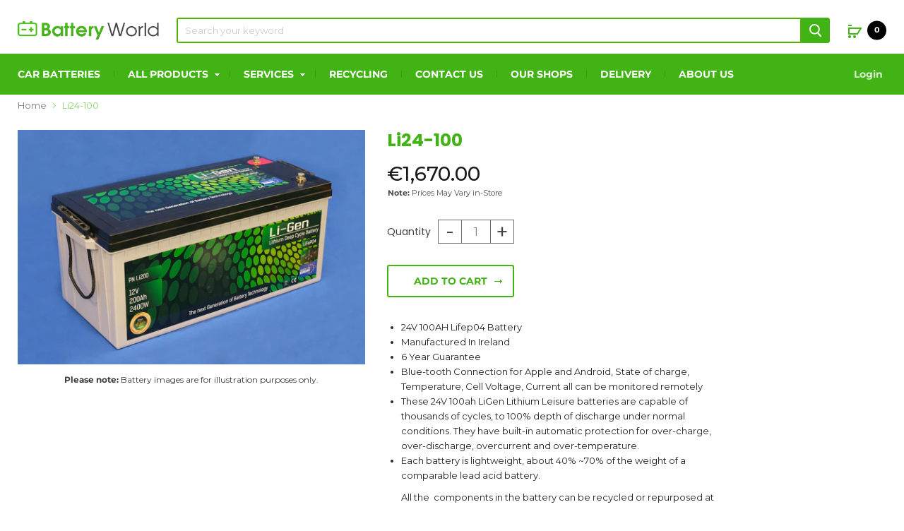

--- FILE ---
content_type: text/html; charset=utf-8
request_url: https://batteryworld.ie/products/li24-100
body_size: 29649
content:
<!doctype html>
<!--[if IE]><html class="no-js no-touch ie9" lang="en"><![endif]-->
<!--[if !IE]><!--><html class="no-js no-touch" lang="en"><!--<![endif]-->
  <head>
    
    <meta name="google-site-verification" content="z8jDm7Ekpd32MmIjRY3f06lqfEs-Ke8c1jZUM0jW-KY" />
    <meta charset="utf-8">
    <meta http-equiv="x-ua-compatible" content="IE=edge"> 
   
    <meta name="google-site-verification" content="q1ERvhq92AU65XWSHtfA8vcWcFOOH3Da1YSVV41IoRM" />
    <link rel="alternate" hreflang="en-gb" href="https://www.batteryworldshop.com" />
    <link rel="alternate" hreflang="x-default" href="https://www.batteryworld.ie"  />
    <!-- Hotjar Tracking Code for https://batteryworld.ie/ -->
<script>
    (function(h,o,t,j,a,r){
        h.hj=h.hj||function(){(h.hj.q=h.hj.q||[]).push(arguments)};
        h._hjSettings={hjid:1263038,hjsv:6};
        a=o.getElementsByTagName('head')[0];
        r=o.createElement('script');r.async=1;
        r.src=t+h._hjSettings.hjid+j+h._hjSettings.hjsv;
        a.appendChild(r);
    })(window,document,'https://static.hotjar.com/c/hotjar-','.js?sv=');
</script>
    

    <title>Li24-100 — BatteryWorld Ireland</title>

    
      <meta name="description" content="24V 100AH Lifep04 Battery  Manufactured In Ireland  6 Year Guarantee Blue-tooth Connection for Apple and Android, State of charge, Temperature, Cell Voltage, Current all can be monitored remotely  These 24V 100ah LiGen Lithium Leisure batteries are capable of thousands of cycles, to 100% depth of discharge under normal">
    

    
  <link rel="shortcut icon" href="//batteryworld.ie/cdn/shop/files/bwfavicon_32x32.png?v=1613519403" type="image/png">


    
      <link rel="canonical" href="https://batteryworld.ie/products/li24-100" />
    

    <meta name="viewport" content="width=device-width, minimum-scale=1.0, maximum-scale=1.0, user-scalable=no">

    
    















<meta property="og:site_name" content="BatteryWorld Ireland">
<meta property="og:url" content="https://batteryworld.ie/products/li24-100">
<meta property="og:title" content="Li24-100">
<meta property="og:type" content="website">
<meta property="og:description" content="24V 100AH Lifep04 Battery  Manufactured In Ireland  6 Year Guarantee Blue-tooth Connection for Apple and Android, State of charge, Temperature, Cell Voltage, Current all can be monitored remotely  These 24V 100ah LiGen Lithium Leisure batteries are capable of thousands of cycles, to 100% depth of discharge under normal">




    
    
    

    
    
    <meta
      property="og:image"
      content="https://batteryworld.ie/cdn/shop/products/Li200_1200x809.jpg?v=1624883035"
    />
    <meta
      property="og:image:secure_url"
      content="https://batteryworld.ie/cdn/shop/products/Li200_1200x809.jpg?v=1624883035"
    />
    <meta property="og:image:width" content="1200" />
    <meta property="og:image:height" content="809" />
    <meta property="og:image:alt" content="Li24-100" />
  
















<meta name="twitter:title" content="Li24-100">
<meta name="twitter:description" content="24V 100AH Lifep04 Battery  Manufactured In Ireland  6 Year Guarantee Blue-tooth Connection for Apple and Android, State of charge, Temperature, Cell Voltage, Current all can be monitored remotely  These 24V 100ah LiGen Lithium Leisure batteries are capable of thousands of cycles, to 100% depth of discharge under normal">


    
    
    
      
      
      <meta name="twitter:card" content="summary_large_image">
    
    
    <meta
      property="twitter:image"
      content="https://batteryworld.ie/cdn/shop/products/Li200_1200x600_crop_center.jpg?v=1624883035"
    />
    <meta property="twitter:image:width" content="1200" />
    <meta property="twitter:image:height" content="600" />
    <meta property="twitter:image:alt" content="Li24-100" />
  



    <script>window.performance && window.performance.mark && window.performance.mark('shopify.content_for_header.start');</script><meta name="google-site-verification" content="QXXbCj65uQEewgqOPhyf3uyWdKtKzszC6HnjDuyclI0">
<meta name="google-site-verification" content="z8jDm7Ekpd32MmIjRY3f06lqfEs-Ke8c1jZUM0jW-KY">
<meta id="shopify-digital-wallet" name="shopify-digital-wallet" content="/8133148783/digital_wallets/dialog">
<meta name="shopify-checkout-api-token" content="53a6d3fc8bc9a7c131e4f31944b1624d">
<link rel="alternate" type="application/json+oembed" href="https://batteryworld.ie/products/li24-100.oembed">
<script async="async" src="/checkouts/internal/preloads.js?locale=en-IE"></script>
<link rel="preconnect" href="https://shop.app" crossorigin="anonymous">
<script async="async" src="https://shop.app/checkouts/internal/preloads.js?locale=en-IE&shop_id=8133148783" crossorigin="anonymous"></script>
<script id="apple-pay-shop-capabilities" type="application/json">{"shopId":8133148783,"countryCode":"IE","currencyCode":"EUR","merchantCapabilities":["supports3DS"],"merchantId":"gid:\/\/shopify\/Shop\/8133148783","merchantName":"BatteryWorld Ireland","requiredBillingContactFields":["postalAddress","email","phone"],"requiredShippingContactFields":["postalAddress","email","phone"],"shippingType":"shipping","supportedNetworks":["visa","maestro","masterCard"],"total":{"type":"pending","label":"BatteryWorld Ireland","amount":"1.00"},"shopifyPaymentsEnabled":true,"supportsSubscriptions":true}</script>
<script id="shopify-features" type="application/json">{"accessToken":"53a6d3fc8bc9a7c131e4f31944b1624d","betas":["rich-media-storefront-analytics"],"domain":"batteryworld.ie","predictiveSearch":true,"shopId":8133148783,"locale":"en"}</script>
<script>var Shopify = Shopify || {};
Shopify.shop = "batteryworld-ie.myshopify.com";
Shopify.locale = "en";
Shopify.currency = {"active":"EUR","rate":"1.0"};
Shopify.country = "IE";
Shopify.theme = {"name":"[DeployHQ] Updated Filters App | PR1 [21.12.2022]","id":132594139325,"schema_name":"Empire","schema_version":"4.2.5","theme_store_id":null,"role":"main"};
Shopify.theme.handle = "null";
Shopify.theme.style = {"id":null,"handle":null};
Shopify.cdnHost = "batteryworld.ie/cdn";
Shopify.routes = Shopify.routes || {};
Shopify.routes.root = "/";</script>
<script type="module">!function(o){(o.Shopify=o.Shopify||{}).modules=!0}(window);</script>
<script>!function(o){function n(){var o=[];function n(){o.push(Array.prototype.slice.apply(arguments))}return n.q=o,n}var t=o.Shopify=o.Shopify||{};t.loadFeatures=n(),t.autoloadFeatures=n()}(window);</script>
<script>
  window.ShopifyPay = window.ShopifyPay || {};
  window.ShopifyPay.apiHost = "shop.app\/pay";
  window.ShopifyPay.redirectState = null;
</script>
<script id="shop-js-analytics" type="application/json">{"pageType":"product"}</script>
<script defer="defer" async type="module" src="//batteryworld.ie/cdn/shopifycloud/shop-js/modules/v2/client.init-shop-cart-sync_BdyHc3Nr.en.esm.js"></script>
<script defer="defer" async type="module" src="//batteryworld.ie/cdn/shopifycloud/shop-js/modules/v2/chunk.common_Daul8nwZ.esm.js"></script>
<script type="module">
  await import("//batteryworld.ie/cdn/shopifycloud/shop-js/modules/v2/client.init-shop-cart-sync_BdyHc3Nr.en.esm.js");
await import("//batteryworld.ie/cdn/shopifycloud/shop-js/modules/v2/chunk.common_Daul8nwZ.esm.js");

  window.Shopify.SignInWithShop?.initShopCartSync?.({"fedCMEnabled":true,"windoidEnabled":true});

</script>
<script>
  window.Shopify = window.Shopify || {};
  if (!window.Shopify.featureAssets) window.Shopify.featureAssets = {};
  window.Shopify.featureAssets['shop-js'] = {"shop-cart-sync":["modules/v2/client.shop-cart-sync_QYOiDySF.en.esm.js","modules/v2/chunk.common_Daul8nwZ.esm.js"],"init-fed-cm":["modules/v2/client.init-fed-cm_DchLp9rc.en.esm.js","modules/v2/chunk.common_Daul8nwZ.esm.js"],"shop-button":["modules/v2/client.shop-button_OV7bAJc5.en.esm.js","modules/v2/chunk.common_Daul8nwZ.esm.js"],"init-windoid":["modules/v2/client.init-windoid_DwxFKQ8e.en.esm.js","modules/v2/chunk.common_Daul8nwZ.esm.js"],"shop-cash-offers":["modules/v2/client.shop-cash-offers_DWtL6Bq3.en.esm.js","modules/v2/chunk.common_Daul8nwZ.esm.js","modules/v2/chunk.modal_CQq8HTM6.esm.js"],"shop-toast-manager":["modules/v2/client.shop-toast-manager_CX9r1SjA.en.esm.js","modules/v2/chunk.common_Daul8nwZ.esm.js"],"init-shop-email-lookup-coordinator":["modules/v2/client.init-shop-email-lookup-coordinator_UhKnw74l.en.esm.js","modules/v2/chunk.common_Daul8nwZ.esm.js"],"pay-button":["modules/v2/client.pay-button_DzxNnLDY.en.esm.js","modules/v2/chunk.common_Daul8nwZ.esm.js"],"avatar":["modules/v2/client.avatar_BTnouDA3.en.esm.js"],"init-shop-cart-sync":["modules/v2/client.init-shop-cart-sync_BdyHc3Nr.en.esm.js","modules/v2/chunk.common_Daul8nwZ.esm.js"],"shop-login-button":["modules/v2/client.shop-login-button_D8B466_1.en.esm.js","modules/v2/chunk.common_Daul8nwZ.esm.js","modules/v2/chunk.modal_CQq8HTM6.esm.js"],"init-customer-accounts-sign-up":["modules/v2/client.init-customer-accounts-sign-up_C8fpPm4i.en.esm.js","modules/v2/client.shop-login-button_D8B466_1.en.esm.js","modules/v2/chunk.common_Daul8nwZ.esm.js","modules/v2/chunk.modal_CQq8HTM6.esm.js"],"init-shop-for-new-customer-accounts":["modules/v2/client.init-shop-for-new-customer-accounts_CVTO0Ztu.en.esm.js","modules/v2/client.shop-login-button_D8B466_1.en.esm.js","modules/v2/chunk.common_Daul8nwZ.esm.js","modules/v2/chunk.modal_CQq8HTM6.esm.js"],"init-customer-accounts":["modules/v2/client.init-customer-accounts_dRgKMfrE.en.esm.js","modules/v2/client.shop-login-button_D8B466_1.en.esm.js","modules/v2/chunk.common_Daul8nwZ.esm.js","modules/v2/chunk.modal_CQq8HTM6.esm.js"],"shop-follow-button":["modules/v2/client.shop-follow-button_CkZpjEct.en.esm.js","modules/v2/chunk.common_Daul8nwZ.esm.js","modules/v2/chunk.modal_CQq8HTM6.esm.js"],"lead-capture":["modules/v2/client.lead-capture_BntHBhfp.en.esm.js","modules/v2/chunk.common_Daul8nwZ.esm.js","modules/v2/chunk.modal_CQq8HTM6.esm.js"],"checkout-modal":["modules/v2/client.checkout-modal_CfxcYbTm.en.esm.js","modules/v2/chunk.common_Daul8nwZ.esm.js","modules/v2/chunk.modal_CQq8HTM6.esm.js"],"shop-login":["modules/v2/client.shop-login_Da4GZ2H6.en.esm.js","modules/v2/chunk.common_Daul8nwZ.esm.js","modules/v2/chunk.modal_CQq8HTM6.esm.js"],"payment-terms":["modules/v2/client.payment-terms_MV4M3zvL.en.esm.js","modules/v2/chunk.common_Daul8nwZ.esm.js","modules/v2/chunk.modal_CQq8HTM6.esm.js"]};
</script>
<script id="__st">var __st={"a":8133148783,"offset":0,"reqid":"58e064cc-52a7-41ff-8402-cd59f70cf0f2-1769009464","pageurl":"batteryworld.ie\/products\/li24-100","u":"9bc60c80571f","p":"product","rtyp":"product","rid":6807485874365};</script>
<script>window.ShopifyPaypalV4VisibilityTracking = true;</script>
<script id="captcha-bootstrap">!function(){'use strict';const t='contact',e='account',n='new_comment',o=[[t,t],['blogs',n],['comments',n],[t,'customer']],c=[[e,'customer_login'],[e,'guest_login'],[e,'recover_customer_password'],[e,'create_customer']],r=t=>t.map((([t,e])=>`form[action*='/${t}']:not([data-nocaptcha='true']) input[name='form_type'][value='${e}']`)).join(','),a=t=>()=>t?[...document.querySelectorAll(t)].map((t=>t.form)):[];function s(){const t=[...o],e=r(t);return a(e)}const i='password',u='form_key',d=['recaptcha-v3-token','g-recaptcha-response','h-captcha-response',i],f=()=>{try{return window.sessionStorage}catch{return}},m='__shopify_v',_=t=>t.elements[u];function p(t,e,n=!1){try{const o=window.sessionStorage,c=JSON.parse(o.getItem(e)),{data:r}=function(t){const{data:e,action:n}=t;return t[m]||n?{data:e,action:n}:{data:t,action:n}}(c);for(const[e,n]of Object.entries(r))t.elements[e]&&(t.elements[e].value=n);n&&o.removeItem(e)}catch(o){console.error('form repopulation failed',{error:o})}}const l='form_type',E='cptcha';function T(t){t.dataset[E]=!0}const w=window,h=w.document,L='Shopify',v='ce_forms',y='captcha';let A=!1;((t,e)=>{const n=(g='f06e6c50-85a8-45c8-87d0-21a2b65856fe',I='https://cdn.shopify.com/shopifycloud/storefront-forms-hcaptcha/ce_storefront_forms_captcha_hcaptcha.v1.5.2.iife.js',D={infoText:'Protected by hCaptcha',privacyText:'Privacy',termsText:'Terms'},(t,e,n)=>{const o=w[L][v],c=o.bindForm;if(c)return c(t,g,e,D).then(n);var r;o.q.push([[t,g,e,D],n]),r=I,A||(h.body.append(Object.assign(h.createElement('script'),{id:'captcha-provider',async:!0,src:r})),A=!0)});var g,I,D;w[L]=w[L]||{},w[L][v]=w[L][v]||{},w[L][v].q=[],w[L][y]=w[L][y]||{},w[L][y].protect=function(t,e){n(t,void 0,e),T(t)},Object.freeze(w[L][y]),function(t,e,n,w,h,L){const[v,y,A,g]=function(t,e,n){const i=e?o:[],u=t?c:[],d=[...i,...u],f=r(d),m=r(i),_=r(d.filter((([t,e])=>n.includes(e))));return[a(f),a(m),a(_),s()]}(w,h,L),I=t=>{const e=t.target;return e instanceof HTMLFormElement?e:e&&e.form},D=t=>v().includes(t);t.addEventListener('submit',(t=>{const e=I(t);if(!e)return;const n=D(e)&&!e.dataset.hcaptchaBound&&!e.dataset.recaptchaBound,o=_(e),c=g().includes(e)&&(!o||!o.value);(n||c)&&t.preventDefault(),c&&!n&&(function(t){try{if(!f())return;!function(t){const e=f();if(!e)return;const n=_(t);if(!n)return;const o=n.value;o&&e.removeItem(o)}(t);const e=Array.from(Array(32),(()=>Math.random().toString(36)[2])).join('');!function(t,e){_(t)||t.append(Object.assign(document.createElement('input'),{type:'hidden',name:u})),t.elements[u].value=e}(t,e),function(t,e){const n=f();if(!n)return;const o=[...t.querySelectorAll(`input[type='${i}']`)].map((({name:t})=>t)),c=[...d,...o],r={};for(const[a,s]of new FormData(t).entries())c.includes(a)||(r[a]=s);n.setItem(e,JSON.stringify({[m]:1,action:t.action,data:r}))}(t,e)}catch(e){console.error('failed to persist form',e)}}(e),e.submit())}));const S=(t,e)=>{t&&!t.dataset[E]&&(n(t,e.some((e=>e===t))),T(t))};for(const o of['focusin','change'])t.addEventListener(o,(t=>{const e=I(t);D(e)&&S(e,y())}));const B=e.get('form_key'),M=e.get(l),P=B&&M;t.addEventListener('DOMContentLoaded',(()=>{const t=y();if(P)for(const e of t)e.elements[l].value===M&&p(e,B);[...new Set([...A(),...v().filter((t=>'true'===t.dataset.shopifyCaptcha))])].forEach((e=>S(e,t)))}))}(h,new URLSearchParams(w.location.search),n,t,e,['guest_login'])})(!0,!0)}();</script>
<script integrity="sha256-4kQ18oKyAcykRKYeNunJcIwy7WH5gtpwJnB7kiuLZ1E=" data-source-attribution="shopify.loadfeatures" defer="defer" src="//batteryworld.ie/cdn/shopifycloud/storefront/assets/storefront/load_feature-a0a9edcb.js" crossorigin="anonymous"></script>
<script crossorigin="anonymous" defer="defer" src="//batteryworld.ie/cdn/shopifycloud/storefront/assets/shopify_pay/storefront-65b4c6d7.js?v=20250812"></script>
<script data-source-attribution="shopify.dynamic_checkout.dynamic.init">var Shopify=Shopify||{};Shopify.PaymentButton=Shopify.PaymentButton||{isStorefrontPortableWallets:!0,init:function(){window.Shopify.PaymentButton.init=function(){};var t=document.createElement("script");t.src="https://batteryworld.ie/cdn/shopifycloud/portable-wallets/latest/portable-wallets.en.js",t.type="module",document.head.appendChild(t)}};
</script>
<script data-source-attribution="shopify.dynamic_checkout.buyer_consent">
  function portableWalletsHideBuyerConsent(e){var t=document.getElementById("shopify-buyer-consent"),n=document.getElementById("shopify-subscription-policy-button");t&&n&&(t.classList.add("hidden"),t.setAttribute("aria-hidden","true"),n.removeEventListener("click",e))}function portableWalletsShowBuyerConsent(e){var t=document.getElementById("shopify-buyer-consent"),n=document.getElementById("shopify-subscription-policy-button");t&&n&&(t.classList.remove("hidden"),t.removeAttribute("aria-hidden"),n.addEventListener("click",e))}window.Shopify?.PaymentButton&&(window.Shopify.PaymentButton.hideBuyerConsent=portableWalletsHideBuyerConsent,window.Shopify.PaymentButton.showBuyerConsent=portableWalletsShowBuyerConsent);
</script>
<script data-source-attribution="shopify.dynamic_checkout.cart.bootstrap">document.addEventListener("DOMContentLoaded",(function(){function t(){return document.querySelector("shopify-accelerated-checkout-cart, shopify-accelerated-checkout")}if(t())Shopify.PaymentButton.init();else{new MutationObserver((function(e,n){t()&&(Shopify.PaymentButton.init(),n.disconnect())})).observe(document.body,{childList:!0,subtree:!0})}}));
</script>
<script id='scb4127' type='text/javascript' async='' src='https://batteryworld.ie/cdn/shopifycloud/privacy-banner/storefront-banner.js'></script><link id="shopify-accelerated-checkout-styles" rel="stylesheet" media="screen" href="https://batteryworld.ie/cdn/shopifycloud/portable-wallets/latest/accelerated-checkout-backwards-compat.css" crossorigin="anonymous">
<style id="shopify-accelerated-checkout-cart">
        #shopify-buyer-consent {
  margin-top: 1em;
  display: inline-block;
  width: 100%;
}

#shopify-buyer-consent.hidden {
  display: none;
}

#shopify-subscription-policy-button {
  background: none;
  border: none;
  padding: 0;
  text-decoration: underline;
  font-size: inherit;
  cursor: pointer;
}

#shopify-subscription-policy-button::before {
  box-shadow: none;
}

      </style>

<script>window.performance && window.performance.mark && window.performance.mark('shopify.content_for_header.end');</script>

    <script>
      document.documentElement.className=document.documentElement.className.replace(/\bno-js\b/,'js');
      if(window.Shopify&&window.Shopify.designMode)document.documentElement.className+=' in-theme-editor';
      if(('ontouchstart' in window)||window.DocumentTouch&&document instanceof DocumentTouch)document.documentElement.className=document.documentElement.className.replace(/\bno-touch\b/,'has-touch');
    </script>

    <link href="//batteryworld.ie/cdn/shop/t/14/assets/theme.scss.css?v=64923829399905174561768480975" rel="stylesheet" type="text/css" media="all" />
    <link href="//batteryworld.ie/cdn/shop/t/14/assets/custom.scss.css?v=82169645941509437061703001816" rel="stylesheet" type="text/css" media="all" />
    <link href="//batteryworld.ie/cdn/shop/t/14/assets/extend.scss.css?v=81454717138713617141671650568" rel="stylesheet" type="text/css" media="all" />



<!--begin-bc-sf-filter-css-->
  <style data-id="bc-sf-filter-style" type="text/css">
      #bc-sf-filter-options-wrapper .bc-sf-filter-option-block .bc-sf-filter-block-title h3,
      #bc-sf-filter-tree-h .bc-sf-filter-option-block .bc-sf-filter-block-title a {}
      #bc-sf-filter-options-wrapper .bc-sf-filter-option-block .bc-sf-filter-block-content ul li a,
      #bc-sf-filter-tree-h .bc-sf-filter-option-block .bc-sf-filter-block-content ul li a {}
      #bc-sf-filter-tree-mobile button {}
    </style><link href="//batteryworld.ie/cdn/shop/t/14/assets/bc-sf-filter.scss.css?v=149171036206903630731703001816" rel="stylesheet" type="text/css" media="all" />

<!--end-bc-sf-filter-css-->
<link href="https://monorail-edge.shopifysvc.com" rel="dns-prefetch">
<script>(function(){if ("sendBeacon" in navigator && "performance" in window) {try {var session_token_from_headers = performance.getEntriesByType('navigation')[0].serverTiming.find(x => x.name == '_s').description;} catch {var session_token_from_headers = undefined;}var session_cookie_matches = document.cookie.match(/_shopify_s=([^;]*)/);var session_token_from_cookie = session_cookie_matches && session_cookie_matches.length === 2 ? session_cookie_matches[1] : "";var session_token = session_token_from_headers || session_token_from_cookie || "";function handle_abandonment_event(e) {var entries = performance.getEntries().filter(function(entry) {return /monorail-edge.shopifysvc.com/.test(entry.name);});if (!window.abandonment_tracked && entries.length === 0) {window.abandonment_tracked = true;var currentMs = Date.now();var navigation_start = performance.timing.navigationStart;var payload = {shop_id: 8133148783,url: window.location.href,navigation_start,duration: currentMs - navigation_start,session_token,page_type: "product"};window.navigator.sendBeacon("https://monorail-edge.shopifysvc.com/v1/produce", JSON.stringify({schema_id: "online_store_buyer_site_abandonment/1.1",payload: payload,metadata: {event_created_at_ms: currentMs,event_sent_at_ms: currentMs}}));}}window.addEventListener('pagehide', handle_abandonment_event);}}());</script>
<script id="web-pixels-manager-setup">(function e(e,d,r,n,o){if(void 0===o&&(o={}),!Boolean(null===(a=null===(i=window.Shopify)||void 0===i?void 0:i.analytics)||void 0===a?void 0:a.replayQueue)){var i,a;window.Shopify=window.Shopify||{};var t=window.Shopify;t.analytics=t.analytics||{};var s=t.analytics;s.replayQueue=[],s.publish=function(e,d,r){return s.replayQueue.push([e,d,r]),!0};try{self.performance.mark("wpm:start")}catch(e){}var l=function(){var e={modern:/Edge?\/(1{2}[4-9]|1[2-9]\d|[2-9]\d{2}|\d{4,})\.\d+(\.\d+|)|Firefox\/(1{2}[4-9]|1[2-9]\d|[2-9]\d{2}|\d{4,})\.\d+(\.\d+|)|Chrom(ium|e)\/(9{2}|\d{3,})\.\d+(\.\d+|)|(Maci|X1{2}).+ Version\/(15\.\d+|(1[6-9]|[2-9]\d|\d{3,})\.\d+)([,.]\d+|)( \(\w+\)|)( Mobile\/\w+|) Safari\/|Chrome.+OPR\/(9{2}|\d{3,})\.\d+\.\d+|(CPU[ +]OS|iPhone[ +]OS|CPU[ +]iPhone|CPU IPhone OS|CPU iPad OS)[ +]+(15[._]\d+|(1[6-9]|[2-9]\d|\d{3,})[._]\d+)([._]\d+|)|Android:?[ /-](13[3-9]|1[4-9]\d|[2-9]\d{2}|\d{4,})(\.\d+|)(\.\d+|)|Android.+Firefox\/(13[5-9]|1[4-9]\d|[2-9]\d{2}|\d{4,})\.\d+(\.\d+|)|Android.+Chrom(ium|e)\/(13[3-9]|1[4-9]\d|[2-9]\d{2}|\d{4,})\.\d+(\.\d+|)|SamsungBrowser\/([2-9]\d|\d{3,})\.\d+/,legacy:/Edge?\/(1[6-9]|[2-9]\d|\d{3,})\.\d+(\.\d+|)|Firefox\/(5[4-9]|[6-9]\d|\d{3,})\.\d+(\.\d+|)|Chrom(ium|e)\/(5[1-9]|[6-9]\d|\d{3,})\.\d+(\.\d+|)([\d.]+$|.*Safari\/(?![\d.]+ Edge\/[\d.]+$))|(Maci|X1{2}).+ Version\/(10\.\d+|(1[1-9]|[2-9]\d|\d{3,})\.\d+)([,.]\d+|)( \(\w+\)|)( Mobile\/\w+|) Safari\/|Chrome.+OPR\/(3[89]|[4-9]\d|\d{3,})\.\d+\.\d+|(CPU[ +]OS|iPhone[ +]OS|CPU[ +]iPhone|CPU IPhone OS|CPU iPad OS)[ +]+(10[._]\d+|(1[1-9]|[2-9]\d|\d{3,})[._]\d+)([._]\d+|)|Android:?[ /-](13[3-9]|1[4-9]\d|[2-9]\d{2}|\d{4,})(\.\d+|)(\.\d+|)|Mobile Safari.+OPR\/([89]\d|\d{3,})\.\d+\.\d+|Android.+Firefox\/(13[5-9]|1[4-9]\d|[2-9]\d{2}|\d{4,})\.\d+(\.\d+|)|Android.+Chrom(ium|e)\/(13[3-9]|1[4-9]\d|[2-9]\d{2}|\d{4,})\.\d+(\.\d+|)|Android.+(UC? ?Browser|UCWEB|U3)[ /]?(15\.([5-9]|\d{2,})|(1[6-9]|[2-9]\d|\d{3,})\.\d+)\.\d+|SamsungBrowser\/(5\.\d+|([6-9]|\d{2,})\.\d+)|Android.+MQ{2}Browser\/(14(\.(9|\d{2,})|)|(1[5-9]|[2-9]\d|\d{3,})(\.\d+|))(\.\d+|)|K[Aa][Ii]OS\/(3\.\d+|([4-9]|\d{2,})\.\d+)(\.\d+|)/},d=e.modern,r=e.legacy,n=navigator.userAgent;return n.match(d)?"modern":n.match(r)?"legacy":"unknown"}(),u="modern"===l?"modern":"legacy",c=(null!=n?n:{modern:"",legacy:""})[u],f=function(e){return[e.baseUrl,"/wpm","/b",e.hashVersion,"modern"===e.buildTarget?"m":"l",".js"].join("")}({baseUrl:d,hashVersion:r,buildTarget:u}),m=function(e){var d=e.version,r=e.bundleTarget,n=e.surface,o=e.pageUrl,i=e.monorailEndpoint;return{emit:function(e){var a=e.status,t=e.errorMsg,s=(new Date).getTime(),l=JSON.stringify({metadata:{event_sent_at_ms:s},events:[{schema_id:"web_pixels_manager_load/3.1",payload:{version:d,bundle_target:r,page_url:o,status:a,surface:n,error_msg:t},metadata:{event_created_at_ms:s}}]});if(!i)return console&&console.warn&&console.warn("[Web Pixels Manager] No Monorail endpoint provided, skipping logging."),!1;try{return self.navigator.sendBeacon.bind(self.navigator)(i,l)}catch(e){}var u=new XMLHttpRequest;try{return u.open("POST",i,!0),u.setRequestHeader("Content-Type","text/plain"),u.send(l),!0}catch(e){return console&&console.warn&&console.warn("[Web Pixels Manager] Got an unhandled error while logging to Monorail."),!1}}}}({version:r,bundleTarget:l,surface:e.surface,pageUrl:self.location.href,monorailEndpoint:e.monorailEndpoint});try{o.browserTarget=l,function(e){var d=e.src,r=e.async,n=void 0===r||r,o=e.onload,i=e.onerror,a=e.sri,t=e.scriptDataAttributes,s=void 0===t?{}:t,l=document.createElement("script"),u=document.querySelector("head"),c=document.querySelector("body");if(l.async=n,l.src=d,a&&(l.integrity=a,l.crossOrigin="anonymous"),s)for(var f in s)if(Object.prototype.hasOwnProperty.call(s,f))try{l.dataset[f]=s[f]}catch(e){}if(o&&l.addEventListener("load",o),i&&l.addEventListener("error",i),u)u.appendChild(l);else{if(!c)throw new Error("Did not find a head or body element to append the script");c.appendChild(l)}}({src:f,async:!0,onload:function(){if(!function(){var e,d;return Boolean(null===(d=null===(e=window.Shopify)||void 0===e?void 0:e.analytics)||void 0===d?void 0:d.initialized)}()){var d=window.webPixelsManager.init(e)||void 0;if(d){var r=window.Shopify.analytics;r.replayQueue.forEach((function(e){var r=e[0],n=e[1],o=e[2];d.publishCustomEvent(r,n,o)})),r.replayQueue=[],r.publish=d.publishCustomEvent,r.visitor=d.visitor,r.initialized=!0}}},onerror:function(){return m.emit({status:"failed",errorMsg:"".concat(f," has failed to load")})},sri:function(e){var d=/^sha384-[A-Za-z0-9+/=]+$/;return"string"==typeof e&&d.test(e)}(c)?c:"",scriptDataAttributes:o}),m.emit({status:"loading"})}catch(e){m.emit({status:"failed",errorMsg:(null==e?void 0:e.message)||"Unknown error"})}}})({shopId: 8133148783,storefrontBaseUrl: "https://batteryworld.ie",extensionsBaseUrl: "https://extensions.shopifycdn.com/cdn/shopifycloud/web-pixels-manager",monorailEndpoint: "https://monorail-edge.shopifysvc.com/unstable/produce_batch",surface: "storefront-renderer",enabledBetaFlags: ["2dca8a86"],webPixelsConfigList: [{"id":"1571193158","configuration":"{\"config\":\"{\\\"google_tag_ids\\\":[\\\"G-EYMZ2DC8YX\\\",\\\"AW-17616760151\\\",\\\"GT-5R7R4WGL\\\"],\\\"target_country\\\":\\\"IE\\\",\\\"gtag_events\\\":[{\\\"type\\\":\\\"begin_checkout\\\",\\\"action_label\\\":[\\\"G-EYMZ2DC8YX\\\",\\\"AW-17616760151\\\/w2B2CKKd7qUbENfaqdBB\\\"]},{\\\"type\\\":\\\"search\\\",\\\"action_label\\\":[\\\"G-EYMZ2DC8YX\\\",\\\"AW-17616760151\\\/VBzeCJyd7qUbENfaqdBB\\\"]},{\\\"type\\\":\\\"view_item\\\",\\\"action_label\\\":[\\\"G-EYMZ2DC8YX\\\",\\\"AW-17616760151\\\/P-yoCJmd7qUbENfaqdBB\\\",\\\"MC-JQT2JH258L\\\"]},{\\\"type\\\":\\\"purchase\\\",\\\"action_label\\\":[\\\"G-EYMZ2DC8YX\\\",\\\"AW-17616760151\\\/rUMrCJS_56UbENfaqdBB\\\",\\\"MC-JQT2JH258L\\\"]},{\\\"type\\\":\\\"page_view\\\",\\\"action_label\\\":[\\\"G-EYMZ2DC8YX\\\",\\\"AW-17616760151\\\/A-ZBCJad7qUbENfaqdBB\\\",\\\"MC-JQT2JH258L\\\"]},{\\\"type\\\":\\\"add_payment_info\\\",\\\"action_label\\\":[\\\"G-EYMZ2DC8YX\\\",\\\"AW-17616760151\\\/4fH-CKWd7qUbENfaqdBB\\\"]},{\\\"type\\\":\\\"add_to_cart\\\",\\\"action_label\\\":[\\\"G-EYMZ2DC8YX\\\",\\\"AW-17616760151\\\/2mcJCJ-d7qUbENfaqdBB\\\"]}],\\\"enable_monitoring_mode\\\":false}\"}","eventPayloadVersion":"v1","runtimeContext":"OPEN","scriptVersion":"b2a88bafab3e21179ed38636efcd8a93","type":"APP","apiClientId":1780363,"privacyPurposes":[],"dataSharingAdjustments":{"protectedCustomerApprovalScopes":["read_customer_address","read_customer_email","read_customer_name","read_customer_personal_data","read_customer_phone"]}},{"id":"399311174","configuration":"{\"pixel_id\":\"335799737198355\",\"pixel_type\":\"facebook_pixel\",\"metaapp_system_user_token\":\"-\"}","eventPayloadVersion":"v1","runtimeContext":"OPEN","scriptVersion":"ca16bc87fe92b6042fbaa3acc2fbdaa6","type":"APP","apiClientId":2329312,"privacyPurposes":["ANALYTICS","MARKETING","SALE_OF_DATA"],"dataSharingAdjustments":{"protectedCustomerApprovalScopes":["read_customer_address","read_customer_email","read_customer_name","read_customer_personal_data","read_customer_phone"]}},{"id":"172130630","eventPayloadVersion":"v1","runtimeContext":"LAX","scriptVersion":"1","type":"CUSTOM","privacyPurposes":["MARKETING"],"name":"Meta pixel (migrated)"},{"id":"268239174","eventPayloadVersion":"1","runtimeContext":"LAX","scriptVersion":"2","type":"CUSTOM","privacyPurposes":["ANALYTICS","MARKETING","SALE_OF_DATA"],"name":"Google ads tag"},{"id":"shopify-app-pixel","configuration":"{}","eventPayloadVersion":"v1","runtimeContext":"STRICT","scriptVersion":"0450","apiClientId":"shopify-pixel","type":"APP","privacyPurposes":["ANALYTICS","MARKETING"]},{"id":"shopify-custom-pixel","eventPayloadVersion":"v1","runtimeContext":"LAX","scriptVersion":"0450","apiClientId":"shopify-pixel","type":"CUSTOM","privacyPurposes":["ANALYTICS","MARKETING"]}],isMerchantRequest: false,initData: {"shop":{"name":"BatteryWorld Ireland","paymentSettings":{"currencyCode":"EUR"},"myshopifyDomain":"batteryworld-ie.myshopify.com","countryCode":"IE","storefrontUrl":"https:\/\/batteryworld.ie"},"customer":null,"cart":null,"checkout":null,"productVariants":[{"price":{"amount":1670.0,"currencyCode":"EUR"},"product":{"title":"Li24-100","vendor":"BatteryWorld Ireland","id":"6807485874365","untranslatedTitle":"Li24-100","url":"\/products\/li24-100","type":""},"id":"40122453622973","image":{"src":"\/\/batteryworld.ie\/cdn\/shop\/products\/Li200.jpg?v=1624883035"},"sku":"Li300","title":"Default Title","untranslatedTitle":"Default Title"}],"purchasingCompany":null},},"https://batteryworld.ie/cdn","fcfee988w5aeb613cpc8e4bc33m6693e112",{"modern":"","legacy":""},{"shopId":"8133148783","storefrontBaseUrl":"https:\/\/batteryworld.ie","extensionBaseUrl":"https:\/\/extensions.shopifycdn.com\/cdn\/shopifycloud\/web-pixels-manager","surface":"storefront-renderer","enabledBetaFlags":"[\"2dca8a86\"]","isMerchantRequest":"false","hashVersion":"fcfee988w5aeb613cpc8e4bc33m6693e112","publish":"custom","events":"[[\"page_viewed\",{}],[\"product_viewed\",{\"productVariant\":{\"price\":{\"amount\":1670.0,\"currencyCode\":\"EUR\"},\"product\":{\"title\":\"Li24-100\",\"vendor\":\"BatteryWorld Ireland\",\"id\":\"6807485874365\",\"untranslatedTitle\":\"Li24-100\",\"url\":\"\/products\/li24-100\",\"type\":\"\"},\"id\":\"40122453622973\",\"image\":{\"src\":\"\/\/batteryworld.ie\/cdn\/shop\/products\/Li200.jpg?v=1624883035\"},\"sku\":\"Li300\",\"title\":\"Default Title\",\"untranslatedTitle\":\"Default Title\"}}]]"});</script><script>
  window.ShopifyAnalytics = window.ShopifyAnalytics || {};
  window.ShopifyAnalytics.meta = window.ShopifyAnalytics.meta || {};
  window.ShopifyAnalytics.meta.currency = 'EUR';
  var meta = {"product":{"id":6807485874365,"gid":"gid:\/\/shopify\/Product\/6807485874365","vendor":"BatteryWorld Ireland","type":"","handle":"li24-100","variants":[{"id":40122453622973,"price":167000,"name":"Li24-100","public_title":null,"sku":"Li300"}],"remote":false},"page":{"pageType":"product","resourceType":"product","resourceId":6807485874365,"requestId":"58e064cc-52a7-41ff-8402-cd59f70cf0f2-1769009464"}};
  for (var attr in meta) {
    window.ShopifyAnalytics.meta[attr] = meta[attr];
  }
</script>
<script class="analytics">
  (function () {
    var customDocumentWrite = function(content) {
      var jquery = null;

      if (window.jQuery) {
        jquery = window.jQuery;
      } else if (window.Checkout && window.Checkout.$) {
        jquery = window.Checkout.$;
      }

      if (jquery) {
        jquery('body').append(content);
      }
    };

    var hasLoggedConversion = function(token) {
      if (token) {
        return document.cookie.indexOf('loggedConversion=' + token) !== -1;
      }
      return false;
    }

    var setCookieIfConversion = function(token) {
      if (token) {
        var twoMonthsFromNow = new Date(Date.now());
        twoMonthsFromNow.setMonth(twoMonthsFromNow.getMonth() + 2);

        document.cookie = 'loggedConversion=' + token + '; expires=' + twoMonthsFromNow;
      }
    }

    var trekkie = window.ShopifyAnalytics.lib = window.trekkie = window.trekkie || [];
    if (trekkie.integrations) {
      return;
    }
    trekkie.methods = [
      'identify',
      'page',
      'ready',
      'track',
      'trackForm',
      'trackLink'
    ];
    trekkie.factory = function(method) {
      return function() {
        var args = Array.prototype.slice.call(arguments);
        args.unshift(method);
        trekkie.push(args);
        return trekkie;
      };
    };
    for (var i = 0; i < trekkie.methods.length; i++) {
      var key = trekkie.methods[i];
      trekkie[key] = trekkie.factory(key);
    }
    trekkie.load = function(config) {
      trekkie.config = config || {};
      trekkie.config.initialDocumentCookie = document.cookie;
      var first = document.getElementsByTagName('script')[0];
      var script = document.createElement('script');
      script.type = 'text/javascript';
      script.onerror = function(e) {
        var scriptFallback = document.createElement('script');
        scriptFallback.type = 'text/javascript';
        scriptFallback.onerror = function(error) {
                var Monorail = {
      produce: function produce(monorailDomain, schemaId, payload) {
        var currentMs = new Date().getTime();
        var event = {
          schema_id: schemaId,
          payload: payload,
          metadata: {
            event_created_at_ms: currentMs,
            event_sent_at_ms: currentMs
          }
        };
        return Monorail.sendRequest("https://" + monorailDomain + "/v1/produce", JSON.stringify(event));
      },
      sendRequest: function sendRequest(endpointUrl, payload) {
        // Try the sendBeacon API
        if (window && window.navigator && typeof window.navigator.sendBeacon === 'function' && typeof window.Blob === 'function' && !Monorail.isIos12()) {
          var blobData = new window.Blob([payload], {
            type: 'text/plain'
          });

          if (window.navigator.sendBeacon(endpointUrl, blobData)) {
            return true;
          } // sendBeacon was not successful

        } // XHR beacon

        var xhr = new XMLHttpRequest();

        try {
          xhr.open('POST', endpointUrl);
          xhr.setRequestHeader('Content-Type', 'text/plain');
          xhr.send(payload);
        } catch (e) {
          console.log(e);
        }

        return false;
      },
      isIos12: function isIos12() {
        return window.navigator.userAgent.lastIndexOf('iPhone; CPU iPhone OS 12_') !== -1 || window.navigator.userAgent.lastIndexOf('iPad; CPU OS 12_') !== -1;
      }
    };
    Monorail.produce('monorail-edge.shopifysvc.com',
      'trekkie_storefront_load_errors/1.1',
      {shop_id: 8133148783,
      theme_id: 132594139325,
      app_name: "storefront",
      context_url: window.location.href,
      source_url: "//batteryworld.ie/cdn/s/trekkie.storefront.cd680fe47e6c39ca5d5df5f0a32d569bc48c0f27.min.js"});

        };
        scriptFallback.async = true;
        scriptFallback.src = '//batteryworld.ie/cdn/s/trekkie.storefront.cd680fe47e6c39ca5d5df5f0a32d569bc48c0f27.min.js';
        first.parentNode.insertBefore(scriptFallback, first);
      };
      script.async = true;
      script.src = '//batteryworld.ie/cdn/s/trekkie.storefront.cd680fe47e6c39ca5d5df5f0a32d569bc48c0f27.min.js';
      first.parentNode.insertBefore(script, first);
    };
    trekkie.load(
      {"Trekkie":{"appName":"storefront","development":false,"defaultAttributes":{"shopId":8133148783,"isMerchantRequest":null,"themeId":132594139325,"themeCityHash":"11413462349612363993","contentLanguage":"en","currency":"EUR","eventMetadataId":"faf1f9c4-24e7-4b55-83d4-cdc43ff3daff"},"isServerSideCookieWritingEnabled":true,"monorailRegion":"shop_domain","enabledBetaFlags":["65f19447"]},"Session Attribution":{},"S2S":{"facebookCapiEnabled":true,"source":"trekkie-storefront-renderer","apiClientId":580111}}
    );

    var loaded = false;
    trekkie.ready(function() {
      if (loaded) return;
      loaded = true;

      window.ShopifyAnalytics.lib = window.trekkie;

      var originalDocumentWrite = document.write;
      document.write = customDocumentWrite;
      try { window.ShopifyAnalytics.merchantGoogleAnalytics.call(this); } catch(error) {};
      document.write = originalDocumentWrite;

      window.ShopifyAnalytics.lib.page(null,{"pageType":"product","resourceType":"product","resourceId":6807485874365,"requestId":"58e064cc-52a7-41ff-8402-cd59f70cf0f2-1769009464","shopifyEmitted":true});

      var match = window.location.pathname.match(/checkouts\/(.+)\/(thank_you|post_purchase)/)
      var token = match? match[1]: undefined;
      if (!hasLoggedConversion(token)) {
        setCookieIfConversion(token);
        window.ShopifyAnalytics.lib.track("Viewed Product",{"currency":"EUR","variantId":40122453622973,"productId":6807485874365,"productGid":"gid:\/\/shopify\/Product\/6807485874365","name":"Li24-100","price":"1670.00","sku":"Li300","brand":"BatteryWorld Ireland","variant":null,"category":"","nonInteraction":true,"remote":false},undefined,undefined,{"shopifyEmitted":true});
      window.ShopifyAnalytics.lib.track("monorail:\/\/trekkie_storefront_viewed_product\/1.1",{"currency":"EUR","variantId":40122453622973,"productId":6807485874365,"productGid":"gid:\/\/shopify\/Product\/6807485874365","name":"Li24-100","price":"1670.00","sku":"Li300","brand":"BatteryWorld Ireland","variant":null,"category":"","nonInteraction":true,"remote":false,"referer":"https:\/\/batteryworld.ie\/products\/li24-100"});
      }
    });


        var eventsListenerScript = document.createElement('script');
        eventsListenerScript.async = true;
        eventsListenerScript.src = "//batteryworld.ie/cdn/shopifycloud/storefront/assets/shop_events_listener-3da45d37.js";
        document.getElementsByTagName('head')[0].appendChild(eventsListenerScript);

})();</script>
  <script>
  if (!window.ga || (window.ga && typeof window.ga !== 'function')) {
    window.ga = function ga() {
      (window.ga.q = window.ga.q || []).push(arguments);
      if (window.Shopify && window.Shopify.analytics && typeof window.Shopify.analytics.publish === 'function') {
        window.Shopify.analytics.publish("ga_stub_called", {}, {sendTo: "google_osp_migration"});
      }
      console.error("Shopify's Google Analytics stub called with:", Array.from(arguments), "\nSee https://help.shopify.com/manual/promoting-marketing/pixels/pixel-migration#google for more information.");
    };
    if (window.Shopify && window.Shopify.analytics && typeof window.Shopify.analytics.publish === 'function') {
      window.Shopify.analytics.publish("ga_stub_initialized", {}, {sendTo: "google_osp_migration"});
    }
  }
</script>
<script
  defer
  src="https://batteryworld.ie/cdn/shopifycloud/perf-kit/shopify-perf-kit-3.0.4.min.js"
  data-application="storefront-renderer"
  data-shop-id="8133148783"
  data-render-region="gcp-us-east1"
  data-page-type="product"
  data-theme-instance-id="132594139325"
  data-theme-name="Empire"
  data-theme-version="4.2.5"
  data-monorail-region="shop_domain"
  data-resource-timing-sampling-rate="10"
  data-shs="true"
  data-shs-beacon="true"
  data-shs-export-with-fetch="true"
  data-shs-logs-sample-rate="1"
  data-shs-beacon-endpoint="https://batteryworld.ie/api/collect"
></script>
</head>




  <body class="product">
    
    <div id="shopify-section-static-header" class="shopify-section site-header-wrapper"><script
  type="application/json"
  data-section-id="static-header"
  data-section-type="static-header"
  data-section-data>
  {
    "settings": {
      "sticky_header": true,
      "live_search": {
        "enable": true,
        "enable_images": true,
        "enable_content": true,
        "money_format": "€{{amount}}",
        "context": {
          "view_all_results": "View all results",
          "view_all_products": "View all products",
          "content_results": {
            "title": "Pages \u0026amp; Posts",
            "no_results": "No results."
          },
          "no_results_products": {
            "title": "No products for “*terms*”.",
            "message": "Sorry, we couldn’t find any matches."
          }
        }
      }
    },
    "currency": {
      "enable": false,
      "shop_currency": "EUR",
      "default_currency": "USD",
      "display_format": "money_format",
      "money_format": "€{{amount}}",
      "money_format_no_currency": "€{{amount}}",
      "money_format_currency": "€{{amount}} EUR"
    }
  }
</script>

<style>
  .announcement-bar {
    color: #ffffff;
    background: #29927d;
  }
</style>










<section
  class="site-header"
  data-site-header-main
  data-site-header-sticky>
  <div class="site-header-menu-toggle">
    <a class="site-header-menu-toggle--button" href="#" data-menu-toggle>
      <span class="toggle-icon--bar toggle-icon--bar-top"></span>
      <span class="toggle-icon--bar toggle-icon--bar-middle"></span>
      <span class="toggle-icon--bar toggle-icon--bar-bottom"></span>
      <span class="show-for-sr">Menu</span>
    </a>
  </div>

  <div
    class="
      site-header-main
      
    "
  >
    <div class="site-header-logo">
      <a
        class="site-logo"
        href="/">
        
          
          
          
          
          

          

          

  

  <img
    src="//batteryworld.ie/cdn/shop/files/logo-primary_321x43.png?v=1613518659"
    alt=""

    
      data-rimg
      srcset="//batteryworld.ie/cdn/shop/files/logo-primary_321x43.png?v=1613518659 1x"
    

    class="site-logo-image"
    style="
            max-width: 200px;
            max-height: 100px;
          "
    
  >




        
      </a>
    </div>

     
      



<div class="live-search" data-live-search>
  <form
    class="live-search-form form-fields-inline"
    action="/search"
    method="get"
    data-live-search-form>
    <input type="hidden" name="type" value="article,page,product">
    <div class="form-field no-label">
      <input
        class="form-field-input live-search-form-field"
        type="text"
        name="q"
        aria-label="Search"
        placeholder="Search your keyword"
        
        autocomplete="off"
        data-live-search-input>
      <button
        class="live-search-takeover-cancel"
        type="button"
        data-live-search-takeover-cancel>
        Cancel
      </button>

      <button
        class="live-search-button button-primary"
        type="button"
        aria-label="Search"
        data-live-search-submit
      >
        <span class="search-icon search-icon--inactive">
          <svg
  aria-hidden="true"
  focusable="false"
  role="presentation"
  xmlns="http://www.w3.org/2000/svg"
  width="20"
  height="21"
  viewBox="0 0 20 21"
>
  <path fill="currentColor" fill-rule="evenodd" d="M12.514 14.906a8.264 8.264 0 0 1-4.322 1.21C3.668 16.116 0 12.513 0 8.07 0 3.626 3.668.023 8.192.023c4.525 0 8.193 3.603 8.193 8.047 0 2.033-.769 3.89-2.035 5.307l4.999 5.552-1.775 1.597-5.06-5.62zm-4.322-.843c3.37 0 6.102-2.684 6.102-5.993 0-3.31-2.732-5.994-6.102-5.994S2.09 4.76 2.09 8.07c0 3.31 2.732 5.993 6.102 5.993z"/>
</svg>
        </span>
        <span class="search-icon search-icon--active">
          <svg
  aria-hidden="true"
  focusable="false"
  role="presentation"
  width="26"
  height="26"
  viewBox="0 0 26 26"
  xmlns="http://www.w3.org/2000/svg"
>
  <g fill-rule="nonzero" fill="currentColor">
    <path d="M13 26C5.82 26 0 20.18 0 13S5.82 0 13 0s13 5.82 13 13-5.82 13-13 13zm0-3.852a9.148 9.148 0 1 0 0-18.296 9.148 9.148 0 0 0 0 18.296z" opacity=".29"/><path d="M13 26c7.18 0 13-5.82 13-13a1.926 1.926 0 0 0-3.852 0A9.148 9.148 0 0 1 13 22.148 1.926 1.926 0 0 0 13 26z"/>
  </g>
</svg>
        </span>
      </button>
    </div>

    <div class="search-flydown" data-live-search-flydown>
      <div class="search-flydown--placeholder" data-live-search-placeholder>
        <div class="search-flydown--product-items">
          
            <a class="search-flydown--product search-flydown--product" href="#">
              
                <div class="search-flydown--product-image">
                  <svg class="placeholder--image placeholder--content-image" xmlns="http://www.w3.org/2000/svg" viewBox="0 0 525.5 525.5"><path d="M324.5 212.7H203c-1.6 0-2.8 1.3-2.8 2.8V308c0 1.6 1.3 2.8 2.8 2.8h121.6c1.6 0 2.8-1.3 2.8-2.8v-92.5c0-1.6-1.3-2.8-2.9-2.8zm1.1 95.3c0 .6-.5 1.1-1.1 1.1H203c-.6 0-1.1-.5-1.1-1.1v-92.5c0-.6.5-1.1 1.1-1.1h121.6c.6 0 1.1.5 1.1 1.1V308z"/><path d="M210.4 299.5H240v.1s.1 0 .2-.1h75.2v-76.2h-105v76.2zm1.8-7.2l20-20c1.6-1.6 3.8-2.5 6.1-2.5s4.5.9 6.1 2.5l1.5 1.5 16.8 16.8c-12.9 3.3-20.7 6.3-22.8 7.2h-27.7v-5.5zm101.5-10.1c-20.1 1.7-36.7 4.8-49.1 7.9l-16.9-16.9 26.3-26.3c1.6-1.6 3.8-2.5 6.1-2.5s4.5.9 6.1 2.5l27.5 27.5v7.8zm-68.9 15.5c9.7-3.5 33.9-10.9 68.9-13.8v13.8h-68.9zm68.9-72.7v46.8l-26.2-26.2c-1.9-1.9-4.5-3-7.3-3s-5.4 1.1-7.3 3l-26.3 26.3-.9-.9c-1.9-1.9-4.5-3-7.3-3s-5.4 1.1-7.3 3l-18.8 18.8V225h101.4z"/><path d="M232.8 254c4.6 0 8.3-3.7 8.3-8.3s-3.7-8.3-8.3-8.3-8.3 3.7-8.3 8.3 3.7 8.3 8.3 8.3zm0-14.9c3.6 0 6.6 2.9 6.6 6.6s-2.9 6.6-6.6 6.6-6.6-2.9-6.6-6.6 3-6.6 6.6-6.6z"/></svg>
                </div>
              

              <div class="search-flydown--product-text">
                <span class="search-flydown--product-title placeholder--content-text"></span>
                <span class="search-flydown--product-price placeholder--content-text"></span>
              </div>
            </a>
          
            <a class="search-flydown--product search-flydown--product" href="#">
              
                <div class="search-flydown--product-image">
                  <svg class="placeholder--image placeholder--content-image" xmlns="http://www.w3.org/2000/svg" viewBox="0 0 525.5 525.5"><path d="M324.5 212.7H203c-1.6 0-2.8 1.3-2.8 2.8V308c0 1.6 1.3 2.8 2.8 2.8h121.6c1.6 0 2.8-1.3 2.8-2.8v-92.5c0-1.6-1.3-2.8-2.9-2.8zm1.1 95.3c0 .6-.5 1.1-1.1 1.1H203c-.6 0-1.1-.5-1.1-1.1v-92.5c0-.6.5-1.1 1.1-1.1h121.6c.6 0 1.1.5 1.1 1.1V308z"/><path d="M210.4 299.5H240v.1s.1 0 .2-.1h75.2v-76.2h-105v76.2zm1.8-7.2l20-20c1.6-1.6 3.8-2.5 6.1-2.5s4.5.9 6.1 2.5l1.5 1.5 16.8 16.8c-12.9 3.3-20.7 6.3-22.8 7.2h-27.7v-5.5zm101.5-10.1c-20.1 1.7-36.7 4.8-49.1 7.9l-16.9-16.9 26.3-26.3c1.6-1.6 3.8-2.5 6.1-2.5s4.5.9 6.1 2.5l27.5 27.5v7.8zm-68.9 15.5c9.7-3.5 33.9-10.9 68.9-13.8v13.8h-68.9zm68.9-72.7v46.8l-26.2-26.2c-1.9-1.9-4.5-3-7.3-3s-5.4 1.1-7.3 3l-26.3 26.3-.9-.9c-1.9-1.9-4.5-3-7.3-3s-5.4 1.1-7.3 3l-18.8 18.8V225h101.4z"/><path d="M232.8 254c4.6 0 8.3-3.7 8.3-8.3s-3.7-8.3-8.3-8.3-8.3 3.7-8.3 8.3 3.7 8.3 8.3 8.3zm0-14.9c3.6 0 6.6 2.9 6.6 6.6s-2.9 6.6-6.6 6.6-6.6-2.9-6.6-6.6 3-6.6 6.6-6.6z"/></svg>
                </div>
              

              <div class="search-flydown--product-text">
                <span class="search-flydown--product-title placeholder--content-text"></span>
                <span class="search-flydown--product-price placeholder--content-text"></span>
              </div>
            </a>
          
            <a class="search-flydown--product search-flydown--product" href="#">
              
                <div class="search-flydown--product-image">
                  <svg class="placeholder--image placeholder--content-image" xmlns="http://www.w3.org/2000/svg" viewBox="0 0 525.5 525.5"><path d="M324.5 212.7H203c-1.6 0-2.8 1.3-2.8 2.8V308c0 1.6 1.3 2.8 2.8 2.8h121.6c1.6 0 2.8-1.3 2.8-2.8v-92.5c0-1.6-1.3-2.8-2.9-2.8zm1.1 95.3c0 .6-.5 1.1-1.1 1.1H203c-.6 0-1.1-.5-1.1-1.1v-92.5c0-.6.5-1.1 1.1-1.1h121.6c.6 0 1.1.5 1.1 1.1V308z"/><path d="M210.4 299.5H240v.1s.1 0 .2-.1h75.2v-76.2h-105v76.2zm1.8-7.2l20-20c1.6-1.6 3.8-2.5 6.1-2.5s4.5.9 6.1 2.5l1.5 1.5 16.8 16.8c-12.9 3.3-20.7 6.3-22.8 7.2h-27.7v-5.5zm101.5-10.1c-20.1 1.7-36.7 4.8-49.1 7.9l-16.9-16.9 26.3-26.3c1.6-1.6 3.8-2.5 6.1-2.5s4.5.9 6.1 2.5l27.5 27.5v7.8zm-68.9 15.5c9.7-3.5 33.9-10.9 68.9-13.8v13.8h-68.9zm68.9-72.7v46.8l-26.2-26.2c-1.9-1.9-4.5-3-7.3-3s-5.4 1.1-7.3 3l-26.3 26.3-.9-.9c-1.9-1.9-4.5-3-7.3-3s-5.4 1.1-7.3 3l-18.8 18.8V225h101.4z"/><path d="M232.8 254c4.6 0 8.3-3.7 8.3-8.3s-3.7-8.3-8.3-8.3-8.3 3.7-8.3 8.3 3.7 8.3 8.3 8.3zm0-14.9c3.6 0 6.6 2.9 6.6 6.6s-2.9 6.6-6.6 6.6-6.6-2.9-6.6-6.6 3-6.6 6.6-6.6z"/></svg>
                </div>
              

              <div class="search-flydown--product-text">
                <span class="search-flydown--product-title placeholder--content-text"></span>
                <span class="search-flydown--product-price placeholder--content-text"></span>
              </div>
            </a>
          
        </div>
      </div>

      <div class="search-flydown--results search-flydown--results--content-enabled" data-live-search-results></div>

      
    </div>
  </form>
</div>

    
    
    

    
  </div>

  <div class="site-header-cart">
    <a class="site-header-cart--button" href="/cart">
      <span class="cart-icon"><img src="//batteryworld.ie/cdn/shop/files/cart-icon_20x.png?v=67497320404718757" /></span>
      <span
        class="site-header-cart--count visible"
        data-header-cart-count="0">
      </span>

      
      <span class="show-for-sr">View cart</span>
    </a>
  </div>
</section><div class="site-navigation-wrapper
  
    site-navigation--has-actions
  
" data-site-navigation id="site-header-nav">
  <nav
    class="site-navigation"
    aria-label="Desktop navigation"
  >
    






<ul
  class="navmenu  navmenu-depth-1   "
  
  aria-label="Main menu"
>
  
    
    

    
    

    

    

    
      <li class="navmenu-item navmenu-id-car-batteries">
        <a
          class="navmenu-link "
          href="/collections/car"
        >
          Car Batteries
        </a>
      </li>
    
  
    
    

    
    

    

    

    
<li
        class="navmenu-item        navmenu-item-parent        navmenu-id-all-products        "
        data-navmenu-trigger
        
        
      >
        <a
          class="navmenu-link navmenu-link-parent "
          href="/collections/all"
          
            aria-haspopup="true"
            aria-expanded="false"
          
        >
          All Products

          
            <span class="navmenu-icon navmenu-icon-depth-1">
              <img src="//batteryworld.ie/cdn/shop/files/icon-down-arrow_7x.png?v=4916105809228072349" />
            </span>
          
        </a>

        
          






<ul
  class="navmenu  navmenu-depth-2  navmenu-submenu col-layout"
  data-navmenu-submenu
  aria-label="All Products"
>
  
    
    

    
    

    

    

    
<li
        class="navmenu-item        navmenu-item-parent        navmenu-id-vehicle-batteries        "
        data-navmenu-trigger
        
        
      >
        <a
          class="navmenu-link navmenu-link-parent "
          href="/collections"
          
            aria-haspopup="true"
            aria-expanded="false"
          
        >
          Vehicle Batteries

          
            <span class="navmenu-icon navmenu-icon-depth-2">
              <img src="//batteryworld.ie/cdn/shop/files/icon-down-arrow_7x.png?v=4916105809228072349" />
            </span>
          
        </a>

        
          






<ul
  class="navmenu  navmenu-depth-3  navmenu-submenu "
  data-navmenu-submenu
  aria-label="Vehicle Batteries"
>
  
    
    

    
    

    

    

    
      <li class="navmenu-item navmenu-id-cars">
        <a
          class="navmenu-link "
          href="/collections/car"
        >
          Cars
        </a>
      </li>
    
  
    
    

    
    

    

    

    
      <li class="navmenu-item navmenu-id-motorbikes-scooters">
        <a
          class="navmenu-link "
          href="/collections/motorbikes-scooters"
        >
          Motorbikes & Scooters
        </a>
      </li>
    
  
    
    

    
    

    

    

    
      <li class="navmenu-item navmenu-id-watercraft">
        <a
          class="navmenu-link "
          href="/collections/watercraft"
        >
          Watercraft
        </a>
      </li>
    
  
    
    

    
    

    

    

    
      <li class="navmenu-item navmenu-id-golf-batteries">
        <a
          class="navmenu-link "
          href="/collections/golf-batteries"
        >
          Golf Batteries
        </a>
      </li>
    
  
</ul>

        
      </li>
    
  
    
    

    
    

    

    

    
      <li class="navmenu-item navmenu-id-marine-leisure-batteries">
        <a
          class="navmenu-link "
          href="/collections/marine-leisure-batteries"
        >
          Marine / Leisure Batteries
        </a>
      </li>
    
  
    
    

    
    

    

    

    
      <li class="navmenu-item navmenu-id-atv">
        <a
          class="navmenu-link "
          href="/collections/atv"
        >
          ATV
        </a>
      </li>
    
  
    
    

    
    

    

    

    
      <li class="navmenu-item navmenu-id-garden-machinery">
        <a
          class="navmenu-link "
          href="/collections/garden-machinery"
        >
          Garden Machinery
        </a>
      </li>
    
  
    
    

    
    

    

    

    
      <li class="navmenu-item navmenu-id-utility">
        <a
          class="navmenu-link "
          href="/collections/utility"
        >
          Utility
        </a>
      </li>
    
  
    
    

    
    

    

    

    
      <li class="navmenu-item navmenu-id-e-bike-battery-rebuilds">
        <a
          class="navmenu-link "
          href="/pages/e-bike-battery-rebuilds"
        >
          E-Bike Battery Rebuilds
        </a>
      </li>
    
  
    
    

    
    

    

    

    
      <li class="navmenu-item navmenu-id-power-tool-battery-rebuilds">
        <a
          class="navmenu-link "
          href="/collections/power-tool-battery-rebuilds"
        >
          Power Tool Battery Rebuilds
        </a>
      </li>
    
  
    
    

    
    

    

    

    
      <li class="navmenu-item navmenu-id-segway-hoverboard-battery-rebuilds">
        <a
          class="navmenu-link "
          href="/collections/segway-hoverboard-battery-rebuilds"
        >
          Segway - Hoverboard Battery Rebuilds
        </a>
      </li>
    
  
    
    

    
    

    

    

    
      <li class="navmenu-item navmenu-id-battery-chargers">
        <a
          class="navmenu-link "
          href="/collections/battery-chargers"
        >
          Battery Chargers
        </a>
      </li>
    
  
    
    

    
    

    

    

    
      <li class="navmenu-item navmenu-id-lithium-coin-cell">
        <a
          class="navmenu-link "
          href="/collections/lithium-coin-cell"
        >
          Lithium Coin Cell
        </a>
      </li>
    
  
    
    

    
    

    

    

    
      <li class="navmenu-item navmenu-id-rechargeable-nimh">
        <a
          class="navmenu-link "
          href="/collections/rechargeable-nimh"
        >
          Rechargeable NIMH
        </a>
      </li>
    
  
    
    

    
    

    

    

    
      <li class="navmenu-item navmenu-id-ups-agm-sealed-lead-acid">
        <a
          class="navmenu-link "
          href="/collections/ups-agm-sealed-lead-acid"
        >
          UPS AGM (Sealed Lead Acid)
        </a>
      </li>
    
  
    
    

    
    

    

    

    
      <li class="navmenu-item navmenu-id-lithium-non-rechargeable">
        <a
          class="navmenu-link "
          href="/collections/lithium-non-rechargeable"
        >
          Lithium Non Rechargeable
        </a>
      </li>
    
  
    
    

    
    

    

    

    
      <li class="navmenu-item navmenu-id-lithium-rechargeable">
        <a
          class="navmenu-link "
          href="/collections/lithium-rechargeable"
        >
          Lithium Rechargeable
        </a>
      </li>
    
  
    
    

    
    

    

    

    
      <li class="navmenu-item navmenu-id-alkaline-zinc-consumer">
        <a
          class="navmenu-link "
          href="/collections/alkaline-zinc-consumer"
        >
          Alkaline-Zinc (Consumer)
        </a>
      </li>
    
  
    
    

    
    

    

    

    
      <li class="navmenu-item navmenu-id-led-bulbs">
        <a
          class="navmenu-link "
          href="/collections/led-bulbs"
        >
          LED Bulbs
        </a>
      </li>
    
  
    
    

    
    

    

    

    
      <li class="navmenu-item navmenu-id-led-floodlight-led-streetlight">
        <a
          class="navmenu-link "
          href="/collections/led-floodlight-led-streetlight"
        >
          LED Floodlight & LED Streetlight
        </a>
      </li>
    
  
    
    

    
    

    

    

    
      <li class="navmenu-item navmenu-id-emergency-lighting-nicd">
        <a
          class="navmenu-link "
          href="/collections/emergency-lighting-nicd"
        >
          Emergency Lighting NICD
        </a>
      </li>
    
  
    
    

    
    

    

    

    
      <li class="navmenu-item navmenu-id-led-high-bay-downlights">
        <a
          class="navmenu-link "
          href="/collections/led-high-bay-downlights"
        >
          LED High-Bay & Downlights
        </a>
      </li>
    
  
    
    

    
    

    

    

    
      <li class="navmenu-item navmenu-id-led-tube">
        <a
          class="navmenu-link "
          href="/collections/led-tube"
        >
          LED Tube
        </a>
      </li>
    
  
    
    

    
    

    

    

    
      <li class="navmenu-item navmenu-id-led-panel">
        <a
          class="navmenu-link "
          href="/collections/led-panel"
        >
          LED Panel
        </a>
      </li>
    
  
    
    

    
    

    

    

    
      <li class="navmenu-item navmenu-id-power-tool-battery-chargers">
        <a
          class="navmenu-link "
          href="/collections/power-tool-chargers"
        >
          Power Tool Battery Chargers
        </a>
      </li>
    
  
    
    

    
    

    

    

    
      <li class="navmenu-item navmenu-id-mobility-batteries">
        <a
          class="navmenu-link "
          href="/collections/mobility-batteries"
        >
          Mobility Batteries
        </a>
      </li>
    
  
    
    

    
    

    

    

    
      <li class="navmenu-item navmenu-id-new-powertool-battery-replacements">
        <a
          class="navmenu-link "
          href="/collections/new-power-tool-battery-replacements"
        >
          New Powertool Battery Replacements
        </a>
      </li>
    
  
    
    

    
    

    

    

    
      <li class="navmenu-item navmenu-id-specialised-battery-pack-rebuild-service">
        <a
          class="navmenu-link "
          href="/collections/specialised-battery-pack-rebuilds"
        >
          Specialised Battery Pack Rebuild Service 
        </a>
      </li>
    
  
    
    

    
    

    

    

    
      <li class="navmenu-item navmenu-id-replacement-dyson-hoover-batteries">
        <a
          class="navmenu-link "
          href="/collections/replacement-dyson-hoover-batteries"
        >
          Replacement Dyson Hoover Batteries
        </a>
      </li>
    
  
    
    

    
    

    

    

    
      <li class="navmenu-item navmenu-id-mobility-wheel-chair">
        <a
          class="navmenu-link "
          href="/collections/mobility-wheel-chair-batteries"
        >
          Mobility Wheel Chair
        </a>
      </li>
    
  
</ul>

        
      </li>
    
  
    
    

    
    

    

    

    
<li
        class="navmenu-item        navmenu-item-parent        navmenu-id-services        "
        data-navmenu-trigger
        
        
      >
        <a
          class="navmenu-link navmenu-link-parent "
          href="/"
          
            aria-haspopup="true"
            aria-expanded="false"
          
        >
          Services

          
            <span class="navmenu-icon navmenu-icon-depth-1">
              <img src="//batteryworld.ie/cdn/shop/files/icon-down-arrow_7x.png?v=4916105809228072349" />
            </span>
          
        </a>

        
          






<ul
  class="navmenu  navmenu-depth-2  navmenu-submenu "
  data-navmenu-submenu
  aria-label="Services"
>
  
    
    

    
    

    

    

    
      <li class="navmenu-item navmenu-id-battery-charging">
        <a
          class="navmenu-link "
          href="/pages/battery-charging"
        >
          Battery Charging
        </a>
      </li>
    
  
    
    

    
    

    

    

    
      <li class="navmenu-item navmenu-id-battery-fitting">
        <a
          class="navmenu-link "
          href="/pages/battery-fitting"
        >
          Battery Fitting
        </a>
      </li>
    
  
    
    

    
    

    

    

    
      <li class="navmenu-item navmenu-id-battery-testing">
        <a
          class="navmenu-link "
          href="/pages/battery-testing"
        >
          Battery Testing
        </a>
      </li>
    
  
    
    

    
    

    

    

    
      <li class="navmenu-item navmenu-id-specialised-battery-builds">
        <a
          class="navmenu-link "
          href="/pages/specialised-battery-builds"
        >
          Specialised Battery Builds
        </a>
      </li>
    
  
    
    

    
    

    

    

    
      <li class="navmenu-item navmenu-id-special-battery-sourcing">
        <a
          class="navmenu-link "
          href="/pages/special-battery-sourcing"
        >
          Special Battery Sourcing
        </a>
      </li>
    
  
</ul>

        
      </li>
    
  
    
    

    
    

    

    

    
      <li class="navmenu-item navmenu-id-recycling">
        <a
          class="navmenu-link "
          href="/pages/recycling"
        >
          Recycling
        </a>
      </li>
    
  
    
    

    
    

    

    

    
      <li class="navmenu-item navmenu-id-contact-us">
        <a
          class="navmenu-link "
          href="/pages/contact-us"
        >
          Contact Us
        </a>
      </li>
    
  
    
    

    
    

    

    

    
      <li class="navmenu-item navmenu-id-our-shops">
        <a
          class="navmenu-link "
          href="/pages/our-stores"
        >
          Our Shops
        </a>
      </li>
    
  
    
    

    
    

    

    

    
      <li class="navmenu-item navmenu-id-delivery">
        <a
          class="navmenu-link "
          href="/pages/delivery"
        >
          Delivery
        </a>
      </li>
    
  
    
    

    
    

    

    

    
      <li class="navmenu-item navmenu-id-about-us">
        <a
          class="navmenu-link "
          href="/pages/about-us"
        >
          About Us
        </a>
      </li>
    
  
</ul>


    <ul class="site-header-actions" data-header-actions>
  
    
      <li class="site-header-account-link">
        <a href="/account/login">
          Login
        </a>
      </li>
    
  

  
</ul>
  </nav>
</div>

<div class="site-mobile-nav" id="site-mobile-nav" data-mobile-nav>
  <div class="mobile-nav-panel" data-mobile-nav-panel>

    <ul class="site-header-actions" data-header-actions>
  
    
      <li class="site-header-account-link">
        <a href="/account/login">
          Login
        </a>
      </li>
    
  

  
</ul>

    <a
      class="mobile-nav-close"
      href="#site-header-nav"
      data-mobile-nav-close>
      <svg
  aria-hidden="true"
  focusable="false"
  role="presentation"
  xmlns="http://www.w3.org/2000/svg"
  width="13"
  height="13"
  viewBox="0 0 13 13"
>
  <path fill="currentColor" fill-rule="evenodd" d="M5.306 6.5L0 1.194 1.194 0 6.5 5.306 11.806 0 13 1.194 7.694 6.5 13 11.806 11.806 13 6.5 7.694 1.194 13 0 11.806 5.306 6.5z"/>
</svg>
      <span class="show-for-sr">Close</span>
    </a>

    <div class="mobile-nav-content">
      






<ul
  class="navmenu  navmenu-depth-1   "
  
  aria-label="Main menu"
>
  
    
    

    
    

    

    

    
      <li class="navmenu-item navmenu-id-car-batteries">
        <a
          class="navmenu-link "
          href="/collections/car"
        >
          Car Batteries
        </a>
      </li>
    
  
    
    

    
    

    

    

    
<li
        class="navmenu-item        navmenu-item-parent        navmenu-id-all-products        "
        data-navmenu-trigger
        
        
      >
        <a
          class="navmenu-link navmenu-link-parent "
          href="/collections/all"
          
            aria-haspopup="true"
            aria-expanded="false"
          
        >
          All Products

          
            <span class="navmenu-icon navmenu-icon-depth-1">
              <img src="//batteryworld.ie/cdn/shop/files/icon-down-arrow_7x.png?v=4916105809228072349" />
            </span>
          
        </a>

        
          






<ul
  class="navmenu  navmenu-depth-2  navmenu-submenu col-layout"
  data-navmenu-submenu
  aria-label="All Products"
>
  
    
    

    
    

    

    

    
<li
        class="navmenu-item        navmenu-item-parent        navmenu-id-vehicle-batteries        "
        data-navmenu-trigger
        
        
      >
        <a
          class="navmenu-link navmenu-link-parent "
          href="/collections"
          
            aria-haspopup="true"
            aria-expanded="false"
          
        >
          Vehicle Batteries

          
            <span class="navmenu-icon navmenu-icon-depth-2">
              <img src="//batteryworld.ie/cdn/shop/files/icon-down-arrow_7x.png?v=4916105809228072349" />
            </span>
          
        </a>

        
          






<ul
  class="navmenu  navmenu-depth-3  navmenu-submenu "
  data-navmenu-submenu
  aria-label="Vehicle Batteries"
>
  
    
    

    
    

    

    

    
      <li class="navmenu-item navmenu-id-cars">
        <a
          class="navmenu-link "
          href="/collections/car"
        >
          Cars
        </a>
      </li>
    
  
    
    

    
    

    

    

    
      <li class="navmenu-item navmenu-id-motorbikes-scooters">
        <a
          class="navmenu-link "
          href="/collections/motorbikes-scooters"
        >
          Motorbikes & Scooters
        </a>
      </li>
    
  
    
    

    
    

    

    

    
      <li class="navmenu-item navmenu-id-watercraft">
        <a
          class="navmenu-link "
          href="/collections/watercraft"
        >
          Watercraft
        </a>
      </li>
    
  
    
    

    
    

    

    

    
      <li class="navmenu-item navmenu-id-golf-batteries">
        <a
          class="navmenu-link "
          href="/collections/golf-batteries"
        >
          Golf Batteries
        </a>
      </li>
    
  
</ul>

        
      </li>
    
  
    
    

    
    

    

    

    
      <li class="navmenu-item navmenu-id-marine-leisure-batteries">
        <a
          class="navmenu-link "
          href="/collections/marine-leisure-batteries"
        >
          Marine / Leisure Batteries
        </a>
      </li>
    
  
    
    

    
    

    

    

    
      <li class="navmenu-item navmenu-id-atv">
        <a
          class="navmenu-link "
          href="/collections/atv"
        >
          ATV
        </a>
      </li>
    
  
    
    

    
    

    

    

    
      <li class="navmenu-item navmenu-id-garden-machinery">
        <a
          class="navmenu-link "
          href="/collections/garden-machinery"
        >
          Garden Machinery
        </a>
      </li>
    
  
    
    

    
    

    

    

    
      <li class="navmenu-item navmenu-id-utility">
        <a
          class="navmenu-link "
          href="/collections/utility"
        >
          Utility
        </a>
      </li>
    
  
    
    

    
    

    

    

    
      <li class="navmenu-item navmenu-id-e-bike-battery-rebuilds">
        <a
          class="navmenu-link "
          href="/pages/e-bike-battery-rebuilds"
        >
          E-Bike Battery Rebuilds
        </a>
      </li>
    
  
    
    

    
    

    

    

    
      <li class="navmenu-item navmenu-id-power-tool-battery-rebuilds">
        <a
          class="navmenu-link "
          href="/collections/power-tool-battery-rebuilds"
        >
          Power Tool Battery Rebuilds
        </a>
      </li>
    
  
    
    

    
    

    

    

    
      <li class="navmenu-item navmenu-id-segway-hoverboard-battery-rebuilds">
        <a
          class="navmenu-link "
          href="/collections/segway-hoverboard-battery-rebuilds"
        >
          Segway - Hoverboard Battery Rebuilds
        </a>
      </li>
    
  
    
    

    
    

    

    

    
      <li class="navmenu-item navmenu-id-battery-chargers">
        <a
          class="navmenu-link "
          href="/collections/battery-chargers"
        >
          Battery Chargers
        </a>
      </li>
    
  
    
    

    
    

    

    

    
      <li class="navmenu-item navmenu-id-lithium-coin-cell">
        <a
          class="navmenu-link "
          href="/collections/lithium-coin-cell"
        >
          Lithium Coin Cell
        </a>
      </li>
    
  
    
    

    
    

    

    

    
      <li class="navmenu-item navmenu-id-rechargeable-nimh">
        <a
          class="navmenu-link "
          href="/collections/rechargeable-nimh"
        >
          Rechargeable NIMH
        </a>
      </li>
    
  
    
    

    
    

    

    

    
      <li class="navmenu-item navmenu-id-ups-agm-sealed-lead-acid">
        <a
          class="navmenu-link "
          href="/collections/ups-agm-sealed-lead-acid"
        >
          UPS AGM (Sealed Lead Acid)
        </a>
      </li>
    
  
    
    

    
    

    

    

    
      <li class="navmenu-item navmenu-id-lithium-non-rechargeable">
        <a
          class="navmenu-link "
          href="/collections/lithium-non-rechargeable"
        >
          Lithium Non Rechargeable
        </a>
      </li>
    
  
    
    

    
    

    

    

    
      <li class="navmenu-item navmenu-id-lithium-rechargeable">
        <a
          class="navmenu-link "
          href="/collections/lithium-rechargeable"
        >
          Lithium Rechargeable
        </a>
      </li>
    
  
    
    

    
    

    

    

    
      <li class="navmenu-item navmenu-id-alkaline-zinc-consumer">
        <a
          class="navmenu-link "
          href="/collections/alkaline-zinc-consumer"
        >
          Alkaline-Zinc (Consumer)
        </a>
      </li>
    
  
    
    

    
    

    

    

    
      <li class="navmenu-item navmenu-id-led-bulbs">
        <a
          class="navmenu-link "
          href="/collections/led-bulbs"
        >
          LED Bulbs
        </a>
      </li>
    
  
    
    

    
    

    

    

    
      <li class="navmenu-item navmenu-id-led-floodlight-led-streetlight">
        <a
          class="navmenu-link "
          href="/collections/led-floodlight-led-streetlight"
        >
          LED Floodlight & LED Streetlight
        </a>
      </li>
    
  
    
    

    
    

    

    

    
      <li class="navmenu-item navmenu-id-emergency-lighting-nicd">
        <a
          class="navmenu-link "
          href="/collections/emergency-lighting-nicd"
        >
          Emergency Lighting NICD
        </a>
      </li>
    
  
    
    

    
    

    

    

    
      <li class="navmenu-item navmenu-id-led-high-bay-downlights">
        <a
          class="navmenu-link "
          href="/collections/led-high-bay-downlights"
        >
          LED High-Bay & Downlights
        </a>
      </li>
    
  
    
    

    
    

    

    

    
      <li class="navmenu-item navmenu-id-led-tube">
        <a
          class="navmenu-link "
          href="/collections/led-tube"
        >
          LED Tube
        </a>
      </li>
    
  
    
    

    
    

    

    

    
      <li class="navmenu-item navmenu-id-led-panel">
        <a
          class="navmenu-link "
          href="/collections/led-panel"
        >
          LED Panel
        </a>
      </li>
    
  
    
    

    
    

    

    

    
      <li class="navmenu-item navmenu-id-power-tool-battery-chargers">
        <a
          class="navmenu-link "
          href="/collections/power-tool-chargers"
        >
          Power Tool Battery Chargers
        </a>
      </li>
    
  
    
    

    
    

    

    

    
      <li class="navmenu-item navmenu-id-mobility-batteries">
        <a
          class="navmenu-link "
          href="/collections/mobility-batteries"
        >
          Mobility Batteries
        </a>
      </li>
    
  
    
    

    
    

    

    

    
      <li class="navmenu-item navmenu-id-new-powertool-battery-replacements">
        <a
          class="navmenu-link "
          href="/collections/new-power-tool-battery-replacements"
        >
          New Powertool Battery Replacements
        </a>
      </li>
    
  
    
    

    
    

    

    

    
      <li class="navmenu-item navmenu-id-specialised-battery-pack-rebuild-service">
        <a
          class="navmenu-link "
          href="/collections/specialised-battery-pack-rebuilds"
        >
          Specialised Battery Pack Rebuild Service 
        </a>
      </li>
    
  
    
    

    
    

    

    

    
      <li class="navmenu-item navmenu-id-replacement-dyson-hoover-batteries">
        <a
          class="navmenu-link "
          href="/collections/replacement-dyson-hoover-batteries"
        >
          Replacement Dyson Hoover Batteries
        </a>
      </li>
    
  
    
    

    
    

    

    

    
      <li class="navmenu-item navmenu-id-mobility-wheel-chair">
        <a
          class="navmenu-link "
          href="/collections/mobility-wheel-chair-batteries"
        >
          Mobility Wheel Chair
        </a>
      </li>
    
  
</ul>

        
      </li>
    
  
    
    

    
    

    

    

    
<li
        class="navmenu-item        navmenu-item-parent        navmenu-id-services        "
        data-navmenu-trigger
        
        
      >
        <a
          class="navmenu-link navmenu-link-parent "
          href="/"
          
            aria-haspopup="true"
            aria-expanded="false"
          
        >
          Services

          
            <span class="navmenu-icon navmenu-icon-depth-1">
              <img src="//batteryworld.ie/cdn/shop/files/icon-down-arrow_7x.png?v=4916105809228072349" />
            </span>
          
        </a>

        
          






<ul
  class="navmenu  navmenu-depth-2  navmenu-submenu "
  data-navmenu-submenu
  aria-label="Services"
>
  
    
    

    
    

    

    

    
      <li class="navmenu-item navmenu-id-battery-charging">
        <a
          class="navmenu-link "
          href="/pages/battery-charging"
        >
          Battery Charging
        </a>
      </li>
    
  
    
    

    
    

    

    

    
      <li class="navmenu-item navmenu-id-battery-fitting">
        <a
          class="navmenu-link "
          href="/pages/battery-fitting"
        >
          Battery Fitting
        </a>
      </li>
    
  
    
    

    
    

    

    

    
      <li class="navmenu-item navmenu-id-battery-testing">
        <a
          class="navmenu-link "
          href="/pages/battery-testing"
        >
          Battery Testing
        </a>
      </li>
    
  
    
    

    
    

    

    

    
      <li class="navmenu-item navmenu-id-specialised-battery-builds">
        <a
          class="navmenu-link "
          href="/pages/specialised-battery-builds"
        >
          Specialised Battery Builds
        </a>
      </li>
    
  
    
    

    
    

    

    

    
      <li class="navmenu-item navmenu-id-special-battery-sourcing">
        <a
          class="navmenu-link "
          href="/pages/special-battery-sourcing"
        >
          Special Battery Sourcing
        </a>
      </li>
    
  
</ul>

        
      </li>
    
  
    
    

    
    

    

    

    
      <li class="navmenu-item navmenu-id-recycling">
        <a
          class="navmenu-link "
          href="/pages/recycling"
        >
          Recycling
        </a>
      </li>
    
  
    
    

    
    

    

    

    
      <li class="navmenu-item navmenu-id-contact-us">
        <a
          class="navmenu-link "
          href="/pages/contact-us"
        >
          Contact Us
        </a>
      </li>
    
  
    
    

    
    

    

    

    
      <li class="navmenu-item navmenu-id-our-shops">
        <a
          class="navmenu-link "
          href="/pages/our-stores"
        >
          Our Shops
        </a>
      </li>
    
  
    
    

    
    

    

    

    
      <li class="navmenu-item navmenu-id-delivery">
        <a
          class="navmenu-link "
          href="/pages/delivery"
        >
          Delivery
        </a>
      </li>
    
  
    
    

    
    

    

    

    
      <li class="navmenu-item navmenu-id-about-us">
        <a
          class="navmenu-link "
          href="/pages/about-us"
        >
          About Us
        </a>
      </li>
    
  
</ul>

    </div>

  </div>

  <div class="mobile-nav-overlay" data-mobile-nav-overlay></div>
</div>


</div>

    <main class="site-main">
     
      <div id="shopify-section-static-product" class="shopify-section product--section">




<script
  type="application/json"
  data-section-type="static-product"
  data-section-id="static-product"
  data-section-data
>
  {
    "settings": {
      "cart_redirection": false,
      "layout": "layout--two-col",
      "money_format": "€{{amount}}",
      "enable_video_autoplay": false,
      "enable_image_zoom": false,
      "image_zoom_level": "min"
    },
    "context": {
      "product_available": "Add to cart",
      "product_unavailable": "Sold out"
    },
    "product": {"id":6807485874365,"title":"Li24-100","handle":"li24-100","description":"\u003cul data-mce-fragment=\"1\"\u003e\n\u003cli data-mce-fragment=\"1\"\u003e24V 100AH Lifep04 Battery \u003c\/li\u003e\n\u003cli data-mce-fragment=\"1\"\u003eManufactured In Ireland \u003c\/li\u003e\n\u003cli data-mce-fragment=\"1\"\u003e6 Year Guarantee\u003c\/li\u003e\n\u003cli data-mce-fragment=\"1\"\u003eBlue-tooth Connection for Apple and Android, State of charge, Temperature, Cell Voltage, Current all can be monitored remotely \u003c\/li\u003e\n\u003cli data-mce-fragment=\"1\"\u003eThese 24V 100ah LiGen Lithium Leisure batteries are capable of thousands of cycles, to 100% depth of discharge under normal conditions. They have built-in automatic protection for over-charge, over-discharge, overcurrent and over-temperature.\u003c\/li\u003e\n\u003cli data-mce-fragment=\"1\"\u003e\n\u003cp data-mce-fragment=\"1\"\u003eEach battery is lightweight, about 40% ~70% of the weight of a comparable lead acid battery.\u003c\/p\u003e\n\u003cp data-mce-fragment=\"1\"\u003eAll the  components in the battery can be recycled or repurposed at the end of useful life, saving the environment.\u003cbr\u003e\u003c\/p\u003e\n\u003c\/li\u003e\n\u003cli data-mce-fragment=\"1\"\u003eDimensions 522L x 240W x 224H\u003c\/li\u003e\n\u003c\/ul\u003e","published_at":"2021-06-28T13:14:39+01:00","created_at":"2021-06-28T13:12:32+01:00","vendor":"BatteryWorld Ireland","type":"","tags":[],"price":167000,"price_min":167000,"price_max":167000,"available":true,"price_varies":false,"compare_at_price":null,"compare_at_price_min":0,"compare_at_price_max":0,"compare_at_price_varies":false,"variants":[{"id":40122453622973,"title":"Default Title","option1":"Default Title","option2":null,"option3":null,"sku":"Li300","requires_shipping":true,"taxable":false,"featured_image":null,"available":true,"name":"Li24-100","public_title":null,"options":["Default Title"],"price":167000,"weight":0,"compare_at_price":null,"inventory_management":null,"barcode":"","requires_selling_plan":false,"selling_plan_allocations":[]}],"images":["\/\/batteryworld.ie\/cdn\/shop\/products\/Li200.jpg?v=1624883035"],"featured_image":"\/\/batteryworld.ie\/cdn\/shop\/products\/Li200.jpg?v=1624883035","options":["Title"],"media":[{"alt":null,"id":21632580944061,"position":1,"preview_image":{"aspect_ratio":1.484,"height":2022,"width":3000,"src":"\/\/batteryworld.ie\/cdn\/shop\/products\/Li200.jpg?v=1624883035"},"aspect_ratio":1.484,"height":2022,"media_type":"image","src":"\/\/batteryworld.ie\/cdn\/shop\/products\/Li200.jpg?v=1624883035","width":3000}],"requires_selling_plan":false,"selling_plan_groups":[],"content":"\u003cul data-mce-fragment=\"1\"\u003e\n\u003cli data-mce-fragment=\"1\"\u003e24V 100AH Lifep04 Battery \u003c\/li\u003e\n\u003cli data-mce-fragment=\"1\"\u003eManufactured In Ireland \u003c\/li\u003e\n\u003cli data-mce-fragment=\"1\"\u003e6 Year Guarantee\u003c\/li\u003e\n\u003cli data-mce-fragment=\"1\"\u003eBlue-tooth Connection for Apple and Android, State of charge, Temperature, Cell Voltage, Current all can be monitored remotely \u003c\/li\u003e\n\u003cli data-mce-fragment=\"1\"\u003eThese 24V 100ah LiGen Lithium Leisure batteries are capable of thousands of cycles, to 100% depth of discharge under normal conditions. They have built-in automatic protection for over-charge, over-discharge, overcurrent and over-temperature.\u003c\/li\u003e\n\u003cli data-mce-fragment=\"1\"\u003e\n\u003cp data-mce-fragment=\"1\"\u003eEach battery is lightweight, about 40% ~70% of the weight of a comparable lead acid battery.\u003c\/p\u003e\n\u003cp data-mce-fragment=\"1\"\u003eAll the  components in the battery can be recycled or repurposed at the end of useful life, saving the environment.\u003cbr\u003e\u003c\/p\u003e\n\u003c\/li\u003e\n\u003cli data-mce-fragment=\"1\"\u003eDimensions 522L x 240W x 224H\u003c\/li\u003e\n\u003c\/ul\u003e"}
    
  }
</script>




  

<nav
    class="breadcrumbs-container"
    aria-label="Breadcrumbs"
  >
    <a href="/">Home</a>
    

      
      <span class="breadcrumbs-delimiter" aria-hidden="true">
      <svg
  aria-hidden="true"
  focusable="false"
  role="presentation"
  xmlns="http://www.w3.org/2000/svg"
  width="8"
  height="5"
  viewBox="0 0 8 5"
>
  <path fill="currentColor" fill-rule="evenodd" d="M1.002.27L.29.982l3.712 3.712L7.714.982 7.002.27l-3 3z"/>
</svg>

    </span>
      <span>Li24-100</span>

    
  </nav>


<section class="product--container layout--two-col" data-product-wrapper>
  















	
	<!-- single -->
	


















<article class="product--outer">
  
  <div class="product-gallery" data-product-gallery>
    <div
  class="product-gallery--slider      product-gallery--has-images    product-gallery--style-natural  "
  data-product-slider
>
  
    
      

      

      <figure
        class="
          product-gallery--image
          
          image--selected
          
        "
        data-product-image="29370607009981"
        data-product-image-index="0"
        
          data-product-image-zoom
        
      >
        <div
          class="product-galley--image-background"
          
          data-image="//batteryworld.ie/cdn/shop/products/Li200_1800x1800.jpg?v=1624883035"
        >
          

            

  
    <noscript data-rimg-noscript>
      <img
        src="//batteryworld.ie/cdn/shop/products/Li200_1039x700.jpg?v=1624883035"
        alt="Li24-100"
        data-rimg="noscript"
        srcset="//batteryworld.ie/cdn/shop/products/Li200_1039x700.jpg?v=1624883035 1x, //batteryworld.ie/cdn/shop/products/Li200_2078x1400.jpg?v=1624883035 2x, //batteryworld.ie/cdn/shop/products/Li200_2992x2016.jpg?v=1624883035 2.88x"
        
        
        
      >
    </noscript>
  

  <img
    src="//batteryworld.ie/cdn/shop/products/Li200_1039x700.jpg?v=1624883035"
    alt="Li24-100"

    
      data-rimg="lazy"
      data-rimg-scale="1"
      data-rimg-template="//batteryworld.ie/cdn/shop/products/Li200_{size}.jpg?v=1624883035"
      data-rimg-max="3000x2022"
      data-rimg-crop=""
      
      srcset="data:image/svg+xml;utf8,<svg%20xmlns='http://www.w3.org/2000/svg'%20width='1039'%20height='700'></svg>"
    

    
    
    
  >



  <div data-rimg-canvas></div>


          
              
          
          		 
          
          
        </div>
      </figure>
    
  
  
  				
</div>



<div class="illustration-note">
  <p><strong>Please note:</strong> Battery images are for illustration purposes only.</p>
</div> <!-- illustration-note -->


  <div
    class="product-gallery--overlay"
    data-pixelzoom-overlay
  >
    <div
      class="product-gallery--overlay-container"
      data-pixelzoom-overlay-container
    >
      

  
    <noscript data-rimg-noscript>
      <img
        src="//batteryworld.ie/cdn/shop/products/Li200_1800x1214.jpg?v=1624883035"
        alt="Li24-100"
        data-rimg="noscript"
        srcset="//batteryworld.ie/cdn/shop/products/Li200_1800x1214.jpg?v=1624883035 1x, //batteryworld.ie/cdn/shop/products/Li200_2988x2015.jpg?v=1624883035 1.66x"
        
        
        
      >
    </noscript>
  

  <img
    src="//batteryworld.ie/cdn/shop/products/Li200_1800x1214.jpg?v=1624883035"
    alt="Li24-100"

    
      data-rimg="lazy"
      data-rimg-scale="1"
      data-rimg-template="//batteryworld.ie/cdn/shop/products/Li200_{size}.jpg?v=1624883035"
      data-rimg-max="3000x2022"
      data-rimg-crop=""
      
      srcset="data:image/svg+xml;utf8,<svg%20xmlns='http://www.w3.org/2000/svg'%20width='1800'%20height='1214'></svg>"
    

    
    
    
  >



  <div data-rimg-canvas></div>


    </div>
  </div>


  </div>

  <div class="product-main">
    <div class="product-details" data-product-details>
      
        <h1 class="product-title">
          
            Li24-100
          
        </h1>
      

      

      

      <div class="product-pricing">
        


        




<div class="product--price ">
  
  <div
    class="price--compare-at "
    data-price-compare-at
  >
      <span class="money"></span>
    
  </div>

  <div class="price--main" data-price>
    <span class="price-label">Our price: </span>
      <span class="money">
        €1,670.00
      </span>
    <span class="price-note"><strong>Note:</strong> Prices May Vary in-Store</span>
    
  </div>
  


  

  
  
  

</div>
      </div>

      
    </div>
    
    
    

    
    <div class="product-form--regular" data-product-form-regular>
      <div data-product-form-area>
        

        
          










<form method="post" action="/cart/add" id="product_form_6807485874365" accept-charset="UTF-8" class="" enctype="multipart/form-data" data-product-form=""><input type="hidden" name="form_type" value="product" /><input type="hidden" name="utf8" value="✓" />
  
    <input
      name="id"
      value="40122453622973"
      type="hidden">
  

  <div class="product-form--atc">
    <div class="product-form--atc-qty form-fields--qty" data-quantity-wrapper>
      <div class="form-field form-field--qty-select">
        <div class="form-field-select-wrapper">
          <label class="form-field-title">
            Quantity
          </label>
          <div class="quantity-selector">
            <span class="qty qty-minus">-</span>
            <input type="number" name="quantity" class="form-field-input form-field-number form-field-filled form-field-select quantity" value="1" min="1" pattern="\d*" aria-label="Quantity" data-quantity-input />
            <span class="qty qty-plus">+</span>
          </div>
        </div>
      </div>
    </div>

    <button
      class="product-form--atc-button button-secondary "
      type="submit"
      
      data-product-atc>
      <span class="atc-button--text">
        
          Add to cart
        
      </span>
      <span class="atc-button--icon"><svg
  aria-hidden="true"
  focusable="false"
  role="presentation"
  width="26"
  height="26"
  viewBox="0 0 26 26"
  xmlns="http://www.w3.org/2000/svg"
>
  <g fill-rule="nonzero" fill="currentColor">
    <path d="M13 26C5.82 26 0 20.18 0 13S5.82 0 13 0s13 5.82 13 13-5.82 13-13 13zm0-3.852a9.148 9.148 0 1 0 0-18.296 9.148 9.148 0 0 0 0 18.296z" opacity=".29"/><path d="M13 26c7.18 0 13-5.82 13-13a1.926 1.926 0 0 0-3.852 0A9.148 9.148 0 0 1 13 22.148 1.926 1.926 0 0 0 13 26z"/>
  </g>
</svg></span>
    </button>
  </div>




  
<input type="hidden" name="product-id" value="6807485874365" /><input type="hidden" name="section-id" value="static-product" /></form>

        

        

        
      </div>
    </div>
    
    
    
    
    
      <div class="product-description rte" data-product-description>
        
        
        
        <ul data-mce-fragment="1">
<li data-mce-fragment="1">24V 100AH Lifep04 Battery </li>
<li data-mce-fragment="1">Manufactured In Ireland </li>
<li data-mce-fragment="1">6 Year Guarantee</li>
<li data-mce-fragment="1">Blue-tooth Connection for Apple and Android, State of charge, Temperature, Cell Voltage, Current all can be monitored remotely </li>
<li data-mce-fragment="1">These 24V 100ah LiGen Lithium Leisure batteries are capable of thousands of cycles, to 100% depth of discharge under normal conditions. They have built-in automatic protection for over-charge, over-discharge, overcurrent and over-temperature.</li>
<li data-mce-fragment="1">
<p data-mce-fragment="1">Each battery is lightweight, about 40% ~70% of the weight of a comparable lead acid battery.</p>
<p data-mce-fragment="1">All the  components in the battery can be recycled or repurposed at the end of useful life, saving the environment.<br></p>
</li>
<li data-mce-fragment="1">Dimensions 522L x 240W x 224H</li>
</ul>
        
        
        
                
      </div>
    
    
    


    <div class="fitment-list-container">
      <h5>Fitment List - this battery fits the following:</h5>
      <div class="fitment-list"></div>
      <div id="read-more"></div> 
    </div>

    





















<div class="spec-details">
  
  

  
  
  <table id="specification">
	<thead>
        <tr>
            <th>Specification</th>
            <th>Value</th>
        </tr>
    </thead>
  <tbody>
    
   
 
    
    

    

 
    
    


 
    
    


 
    
    

    
    


    
 
    
  
  </tbody>

</table>
  
  

  

<span class="spec-note">* Please check this battery matches your current battery size and terminal layout.  We don't want to send you the wrong battery!</span>

</div>
    
    


   

    
  </div>

  
  
</article>




<div id="prod-details">
	<input type="hidden" name="sku" value="Li300"/>
	<input type="hidden" name="collection" value=""/>
</div>
</section>







</div>






<!-- DRIP_PRODUCT_TRACKING_V1 -->
<script text="text/javascript">
  var _dcq = _dcq || [];
  _dcq.push(['recordProductView', {"id":6807485874365,"title":"Li24-100","handle":"li24-100","description":"\u003cul data-mce-fragment=\"1\"\u003e\n\u003cli data-mce-fragment=\"1\"\u003e24V 100AH Lifep04 Battery \u003c\/li\u003e\n\u003cli data-mce-fragment=\"1\"\u003eManufactured In Ireland \u003c\/li\u003e\n\u003cli data-mce-fragment=\"1\"\u003e6 Year Guarantee\u003c\/li\u003e\n\u003cli data-mce-fragment=\"1\"\u003eBlue-tooth Connection for Apple and Android, State of charge, Temperature, Cell Voltage, Current all can be monitored remotely \u003c\/li\u003e\n\u003cli data-mce-fragment=\"1\"\u003eThese 24V 100ah LiGen Lithium Leisure batteries are capable of thousands of cycles, to 100% depth of discharge under normal conditions. They have built-in automatic protection for over-charge, over-discharge, overcurrent and over-temperature.\u003c\/li\u003e\n\u003cli data-mce-fragment=\"1\"\u003e\n\u003cp data-mce-fragment=\"1\"\u003eEach battery is lightweight, about 40% ~70% of the weight of a comparable lead acid battery.\u003c\/p\u003e\n\u003cp data-mce-fragment=\"1\"\u003eAll the  components in the battery can be recycled or repurposed at the end of useful life, saving the environment.\u003cbr\u003e\u003c\/p\u003e\n\u003c\/li\u003e\n\u003cli data-mce-fragment=\"1\"\u003eDimensions 522L x 240W x 224H\u003c\/li\u003e\n\u003c\/ul\u003e","published_at":"2021-06-28T13:14:39+01:00","created_at":"2021-06-28T13:12:32+01:00","vendor":"BatteryWorld Ireland","type":"","tags":[],"price":167000,"price_min":167000,"price_max":167000,"available":true,"price_varies":false,"compare_at_price":null,"compare_at_price_min":0,"compare_at_price_max":0,"compare_at_price_varies":false,"variants":[{"id":40122453622973,"title":"Default Title","option1":"Default Title","option2":null,"option3":null,"sku":"Li300","requires_shipping":true,"taxable":false,"featured_image":null,"available":true,"name":"Li24-100","public_title":null,"options":["Default Title"],"price":167000,"weight":0,"compare_at_price":null,"inventory_management":null,"barcode":"","requires_selling_plan":false,"selling_plan_allocations":[]}],"images":["\/\/batteryworld.ie\/cdn\/shop\/products\/Li200.jpg?v=1624883035"],"featured_image":"\/\/batteryworld.ie\/cdn\/shop\/products\/Li200.jpg?v=1624883035","options":["Title"],"media":[{"alt":null,"id":21632580944061,"position":1,"preview_image":{"aspect_ratio":1.484,"height":2022,"width":3000,"src":"\/\/batteryworld.ie\/cdn\/shop\/products\/Li200.jpg?v=1624883035"},"aspect_ratio":1.484,"height":2022,"media_type":"image","src":"\/\/batteryworld.ie\/cdn\/shop\/products\/Li200.jpg?v=1624883035","width":3000}],"requires_selling_plan":false,"selling_plan_groups":[],"content":"\u003cul data-mce-fragment=\"1\"\u003e\n\u003cli data-mce-fragment=\"1\"\u003e24V 100AH Lifep04 Battery \u003c\/li\u003e\n\u003cli data-mce-fragment=\"1\"\u003eManufactured In Ireland \u003c\/li\u003e\n\u003cli data-mce-fragment=\"1\"\u003e6 Year Guarantee\u003c\/li\u003e\n\u003cli data-mce-fragment=\"1\"\u003eBlue-tooth Connection for Apple and Android, State of charge, Temperature, Cell Voltage, Current all can be monitored remotely \u003c\/li\u003e\n\u003cli data-mce-fragment=\"1\"\u003eThese 24V 100ah LiGen Lithium Leisure batteries are capable of thousands of cycles, to 100% depth of discharge under normal conditions. They have built-in automatic protection for over-charge, over-discharge, overcurrent and over-temperature.\u003c\/li\u003e\n\u003cli data-mce-fragment=\"1\"\u003e\n\u003cp data-mce-fragment=\"1\"\u003eEach battery is lightweight, about 40% ~70% of the weight of a comparable lead acid battery.\u003c\/p\u003e\n\u003cp data-mce-fragment=\"1\"\u003eAll the  components in the battery can be recycled or repurposed at the end of useful life, saving the environment.\u003cbr\u003e\u003c\/p\u003e\n\u003c\/li\u003e\n\u003cli data-mce-fragment=\"1\"\u003eDimensions 522L x 240W x 224H\u003c\/li\u003e\n\u003c\/ul\u003e"}, [], 'EUR', '/products/li24-100']);
</script>
<!-- END_DRIP_PRODUCT_TRACKING_V1 -->

    </main>

    <div id="shopify-section-store-locations" class="shopify-section store-locations"><script
  type="application/json"
  data-section-id="store-locations"
  data-section-type="store-locations">
</script>
<section class="footer-stores"
          
         style="background-color:#42b315;
                color:#ffffff"
         >
  <div class="footer-stores-item">
    <div class="stores column-count-4">
      
      <div class="store">
        
        <h2 class="site-footer-block-title" style="color:#ffffff">Dublin 6W</h2>
        
        
        <div class="address">
          <i class="icon">
                                    <svg class="icon-pin-solid "    aria-hidden="true"    focusable="false"    role="presentation"    xmlns="http://www.w3.org/2000/svg" width="31" height="40" viewBox="0 0 31 40">        <path fill="currentColor" fill-rule="evenodd" d="M14.774 39.849C14.17 39.504 0 27.242 0 15.35 0 6.887 6.887 0 15.351 0c8.465 0 15.351 6.887 15.351 15.351 0 11.054-14.13 24.093-14.734 24.47a1.166 1.166 0 0 1-1.194.027zm.574-30.533a5.107 5.107 0 0 0-5.102 5.102 5.107 5.107 0 0 0 5.102 5.102 5.107 5.107 0 0 0 5.102-5.102 5.107 5.107 0 0 0-5.102-5.102z"/>    </svg>                        
</i> <p>268 Lower Kimmage Rd<br/>Kimmage<br/>Dublin 6W</p>
        </div>
        
        
        <div class="phone">
          <i class="icon">
                                                        <svg class="icon-telephone "    aria-hidden="true"    focusable="false"    role="presentation"    xmlns="http://www.w3.org/2000/svg" height="40px" width="40px" viewBox="0 0 512 512">    <path fill="currentColor" d="M415.9,335.5c-14.6-15-56.1-43.1-83.3-43.1c-6.3,0-11.8,1.4-16.3,4.3c-13.3,8.5-23.9,15.1-29,15.1c-2.8,0-5.8-2.5-12.4-8.2  l-1.1-1c-18.3-15.9-22.2-20-29.3-27.4l-1.8-1.9c-1.3-1.3-2.4-2.5-3.5-3.6c-6.2-6.4-10.7-11-26.6-29l-0.7-0.8  c-7.6-8.6-12.6-14.2-12.9-18.3c-0.3-4,3.2-10.5,12.1-22.6c10.8-14.6,11.2-32.6,1.3-53.5c-7.9-16.5-20.8-32.3-32.2-46.2l-1-1.2  c-9.8-12-21.2-18-33.9-18c-14.1,0-25.8,7.6-32,11.6c-0.5,0.3-1,0.7-1.5,1c-13.9,8.8-24,20.9-27.8,33.2c-5.7,18.5-9.5,42.5,17.8,92.4  c23.6,43.2,45,72.2,79,107.1c32,32.8,46.2,43.4,78,66.4c35.4,25.6,69.4,40.3,93.2,40.3c22.1,0,39.5,0,64.3-29.9  C442.3,370.8,431.5,351.6,415.9,335.5z"/>  </svg>  
</i> 01 4908028
        </div>
        
        
        <div class="email">
          <i class="icon">
                    <svg class="icon-envelope-solid "    aria-hidden="true"    focusable="false"    role="presentation"    xmlns="http://www.w3.org/2000/svg" height="24px" width="24px" viewBox="0 0 24 24"><title/><desc/><defs/>      <g fill="none" fill-rule="evenodd" id="miu" stroke="none" stroke-width="1">        <g id="Artboard-1" transform="translate(-251.000000, -335.000000)">          <g id="slice" transform="translate(215.000000, 119.000000)"/>          <path fill="currentColor" d="M273.292692,355 L252.71095,355 L252.71095,355 L260.041535,347.665728 L263,349.929598 L265.960528,347.664149 L273.292692,355 Z M274,354.293095 L274,341.512204 L274,341.512204 L266.761657,347.051112 L274,354.293095 Z M252,354.296739 L252,341.512204 L259.240407,347.052691 L252,354.296739 L252,354.296739 Z M274,340.253884 L274,339 L252,339 L252,340.253884 L263,348.68741 L274,340.253884 Z" id="common-email-envelope-mail-glyph"/>        </g>      </g>    </svg>                                        
</i> 
          <a href="mailto:sales@batteryworld.ie" style="color:#ffffff">sales@batteryworld.ie</a>
        </div>
        
      </div>
      
      <div class="store">
        
        <h2 class="site-footer-block-title" style="color:#ffffff">Limerick</h2>
        
        
        <div class="address">
          <i class="icon">
                                    <svg class="icon-pin-solid "    aria-hidden="true"    focusable="false"    role="presentation"    xmlns="http://www.w3.org/2000/svg" width="31" height="40" viewBox="0 0 31 40">        <path fill="currentColor" fill-rule="evenodd" d="M14.774 39.849C14.17 39.504 0 27.242 0 15.35 0 6.887 6.887 0 15.351 0c8.465 0 15.351 6.887 15.351 15.351 0 11.054-14.13 24.093-14.734 24.47a1.166 1.166 0 0 1-1.194.027zm.574-30.533a5.107 5.107 0 0 0-5.102 5.102 5.107 5.107 0 0 0 5.102 5.102 5.107 5.107 0 0 0 5.102-5.102 5.107 5.107 0 0 0-5.102-5.102z"/>    </svg>                        
</i> <p>Upper Mulgrave Street,<br/>Limerick</p>
        </div>
        
        
        <div class="phone">
          <i class="icon">
                                                        <svg class="icon-telephone "    aria-hidden="true"    focusable="false"    role="presentation"    xmlns="http://www.w3.org/2000/svg" height="40px" width="40px" viewBox="0 0 512 512">    <path fill="currentColor" d="M415.9,335.5c-14.6-15-56.1-43.1-83.3-43.1c-6.3,0-11.8,1.4-16.3,4.3c-13.3,8.5-23.9,15.1-29,15.1c-2.8,0-5.8-2.5-12.4-8.2  l-1.1-1c-18.3-15.9-22.2-20-29.3-27.4l-1.8-1.9c-1.3-1.3-2.4-2.5-3.5-3.6c-6.2-6.4-10.7-11-26.6-29l-0.7-0.8  c-7.6-8.6-12.6-14.2-12.9-18.3c-0.3-4,3.2-10.5,12.1-22.6c10.8-14.6,11.2-32.6,1.3-53.5c-7.9-16.5-20.8-32.3-32.2-46.2l-1-1.2  c-9.8-12-21.2-18-33.9-18c-14.1,0-25.8,7.6-32,11.6c-0.5,0.3-1,0.7-1.5,1c-13.9,8.8-24,20.9-27.8,33.2c-5.7,18.5-9.5,42.5,17.8,92.4  c23.6,43.2,45,72.2,79,107.1c32,32.8,46.2,43.4,78,66.4c35.4,25.6,69.4,40.3,93.2,40.3c22.1,0,39.5,0,64.3-29.9  C442.3,370.8,431.5,351.6,415.9,335.5z"/>  </svg>  
</i> 061 481704
        </div>
        
        
        <div class="email">
          <i class="icon">
                    <svg class="icon-envelope-solid "    aria-hidden="true"    focusable="false"    role="presentation"    xmlns="http://www.w3.org/2000/svg" height="24px" width="24px" viewBox="0 0 24 24"><title/><desc/><defs/>      <g fill="none" fill-rule="evenodd" id="miu" stroke="none" stroke-width="1">        <g id="Artboard-1" transform="translate(-251.000000, -335.000000)">          <g id="slice" transform="translate(215.000000, 119.000000)"/>          <path fill="currentColor" d="M273.292692,355 L252.71095,355 L252.71095,355 L260.041535,347.665728 L263,349.929598 L265.960528,347.664149 L273.292692,355 Z M274,354.293095 L274,341.512204 L274,341.512204 L266.761657,347.051112 L274,354.293095 Z M252,354.296739 L252,341.512204 L259.240407,347.052691 L252,354.296739 L252,354.296739 Z M274,340.253884 L274,339 L252,339 L252,340.253884 L263,348.68741 L274,340.253884 Z" id="common-email-envelope-mail-glyph"/>        </g>      </g>    </svg>                                        
</i> 
          <a href="mailto:limerick@batteryworld.ie" style="color:#ffffff">limerick@batteryworld.ie</a>
        </div>
        
      </div>
      
      <div class="store">
        
        <h2 class="site-footer-block-title" style="color:#ffffff">Cork</h2>
        
        
        <div class="address">
          <i class="icon">
                                    <svg class="icon-pin-solid "    aria-hidden="true"    focusable="false"    role="presentation"    xmlns="http://www.w3.org/2000/svg" width="31" height="40" viewBox="0 0 31 40">        <path fill="currentColor" fill-rule="evenodd" d="M14.774 39.849C14.17 39.504 0 27.242 0 15.35 0 6.887 6.887 0 15.351 0c8.465 0 15.351 6.887 15.351 15.351 0 11.054-14.13 24.093-14.734 24.47a1.166 1.166 0 0 1-1.194.027zm.574-30.533a5.107 5.107 0 0 0-5.102 5.102 5.107 5.107 0 0 0 5.102 5.102 5.107 5.107 0 0 0 5.102-5.102 5.107 5.107 0 0 0-5.102-5.102z"/>    </svg>                        
</i> <p>Topaz Filling Station, <br/>Vicars Road,<br/>Tougher,<br/>Cork,</p>
        </div>
        
        
        <div class="phone">
          <i class="icon">
                                                        <svg class="icon-telephone "    aria-hidden="true"    focusable="false"    role="presentation"    xmlns="http://www.w3.org/2000/svg" height="40px" width="40px" viewBox="0 0 512 512">    <path fill="currentColor" d="M415.9,335.5c-14.6-15-56.1-43.1-83.3-43.1c-6.3,0-11.8,1.4-16.3,4.3c-13.3,8.5-23.9,15.1-29,15.1c-2.8,0-5.8-2.5-12.4-8.2  l-1.1-1c-18.3-15.9-22.2-20-29.3-27.4l-1.8-1.9c-1.3-1.3-2.4-2.5-3.5-3.6c-6.2-6.4-10.7-11-26.6-29l-0.7-0.8  c-7.6-8.6-12.6-14.2-12.9-18.3c-0.3-4,3.2-10.5,12.1-22.6c10.8-14.6,11.2-32.6,1.3-53.5c-7.9-16.5-20.8-32.3-32.2-46.2l-1-1.2  c-9.8-12-21.2-18-33.9-18c-14.1,0-25.8,7.6-32,11.6c-0.5,0.3-1,0.7-1.5,1c-13.9,8.8-24,20.9-27.8,33.2c-5.7,18.5-9.5,42.5,17.8,92.4  c23.6,43.2,45,72.2,79,107.1c32,32.8,46.2,43.4,78,66.4c35.4,25.6,69.4,40.3,93.2,40.3c22.1,0,39.5,0,64.3-29.9  C442.3,370.8,431.5,351.6,415.9,335.5z"/>  </svg>  
</i> 021 4808942
        </div>
        
        
        <div class="email">
          <i class="icon">
                    <svg class="icon-envelope-solid "    aria-hidden="true"    focusable="false"    role="presentation"    xmlns="http://www.w3.org/2000/svg" height="24px" width="24px" viewBox="0 0 24 24"><title/><desc/><defs/>      <g fill="none" fill-rule="evenodd" id="miu" stroke="none" stroke-width="1">        <g id="Artboard-1" transform="translate(-251.000000, -335.000000)">          <g id="slice" transform="translate(215.000000, 119.000000)"/>          <path fill="currentColor" d="M273.292692,355 L252.71095,355 L252.71095,355 L260.041535,347.665728 L263,349.929598 L265.960528,347.664149 L273.292692,355 Z M274,354.293095 L274,341.512204 L274,341.512204 L266.761657,347.051112 L274,354.293095 Z M252,354.296739 L252,341.512204 L259.240407,347.052691 L252,354.296739 L252,354.296739 Z M274,340.253884 L274,339 L252,339 L252,340.253884 L263,348.68741 L274,340.253884 Z" id="common-email-envelope-mail-glyph"/>        </g>      </g>    </svg>                                        
</i> 
          <a href="mailto:cork@batteryworld.ie" style="color:#ffffff">cork@batteryworld.ie</a>
        </div>
        
      </div>
      
      <div class="store">
        
        <h2 class="site-footer-block-title" style="color:#ffffff">Belfast</h2>
        
        
        <div class="address">
          <i class="icon">
                                    <svg class="icon-pin-solid "    aria-hidden="true"    focusable="false"    role="presentation"    xmlns="http://www.w3.org/2000/svg" width="31" height="40" viewBox="0 0 31 40">        <path fill="currentColor" fill-rule="evenodd" d="M14.774 39.849C14.17 39.504 0 27.242 0 15.35 0 6.887 6.887 0 15.351 0c8.465 0 15.351 6.887 15.351 15.351 0 11.054-14.13 24.093-14.734 24.47a1.166 1.166 0 0 1-1.194.027zm.574-30.533a5.107 5.107 0 0 0-5.102 5.102 5.107 5.107 0 0 0 5.102 5.102 5.107 5.107 0 0 0 5.102-5.102 5.107 5.107 0 0 0-5.102-5.102z"/>    </svg>                        
</i> <p>168-170<br/>North Queen Street<br/>Belfast<br/>BT15 1HQ</p>
        </div>
        
        
        <div class="phone">
          <i class="icon">
                                                        <svg class="icon-telephone "    aria-hidden="true"    focusable="false"    role="presentation"    xmlns="http://www.w3.org/2000/svg" height="40px" width="40px" viewBox="0 0 512 512">    <path fill="currentColor" d="M415.9,335.5c-14.6-15-56.1-43.1-83.3-43.1c-6.3,0-11.8,1.4-16.3,4.3c-13.3,8.5-23.9,15.1-29,15.1c-2.8,0-5.8-2.5-12.4-8.2  l-1.1-1c-18.3-15.9-22.2-20-29.3-27.4l-1.8-1.9c-1.3-1.3-2.4-2.5-3.5-3.6c-6.2-6.4-10.7-11-26.6-29l-0.7-0.8  c-7.6-8.6-12.6-14.2-12.9-18.3c-0.3-4,3.2-10.5,12.1-22.6c10.8-14.6,11.2-32.6,1.3-53.5c-7.9-16.5-20.8-32.3-32.2-46.2l-1-1.2  c-9.8-12-21.2-18-33.9-18c-14.1,0-25.8,7.6-32,11.6c-0.5,0.3-1,0.7-1.5,1c-13.9,8.8-24,20.9-27.8,33.2c-5.7,18.5-9.5,42.5,17.8,92.4  c23.6,43.2,45,72.2,79,107.1c32,32.8,46.2,43.4,78,66.4c35.4,25.6,69.4,40.3,93.2,40.3c22.1,0,39.5,0,64.3-29.9  C442.3,370.8,431.5,351.6,415.9,335.5z"/>  </svg>  
</i> 0044 28 90756060
        </div>
        
        
        <div class="email">
          <i class="icon">
                    <svg class="icon-envelope-solid "    aria-hidden="true"    focusable="false"    role="presentation"    xmlns="http://www.w3.org/2000/svg" height="24px" width="24px" viewBox="0 0 24 24"><title/><desc/><defs/>      <g fill="none" fill-rule="evenodd" id="miu" stroke="none" stroke-width="1">        <g id="Artboard-1" transform="translate(-251.000000, -335.000000)">          <g id="slice" transform="translate(215.000000, 119.000000)"/>          <path fill="currentColor" d="M273.292692,355 L252.71095,355 L252.71095,355 L260.041535,347.665728 L263,349.929598 L265.960528,347.664149 L273.292692,355 Z M274,354.293095 L274,341.512204 L274,341.512204 L266.761657,347.051112 L274,354.293095 Z M252,354.296739 L252,341.512204 L259.240407,347.052691 L252,354.296739 L252,354.296739 Z M274,340.253884 L274,339 L252,339 L252,340.253884 L263,348.68741 L274,340.253884 Z" id="common-email-envelope-mail-glyph"/>        </g>      </g>    </svg>                                        
</i> 
          <a href="mailto:sales@batteryworldbelfast.co.uk" style="color:#ffffff">sales@batteryworldbelfast.co.uk</a>
        </div>
        
      </div>
      
    </div>
  </div>
</section>

</div>
    <div id="shopify-section-static-footer" class="shopify-section"><script
  type="application/json"
  data-section-id="static-footer"
  data-section-type="static-footer">
</script>

<section class="site-footer-wrapper">
  
    <div class="site-footer-item">
      <div class="site-footer-blocks column-count-5">
        
          <div class="site-footer-block-item  site-footer-block-logo  " >

  
  
      <h2 class="site-footer-block-title">
        <img src="//batteryworld.ie/cdn/shop/files/logo-secondary_150x.png?v=1613518660" />
      </h2>
    
  	
    <div class="site-footer-block-social-accounts">
      





  
  
    
    


  <div class="social-icons">

<a
  class="social-link"
  title="Facebook"
  href="https://www.facebook.com/batteryworldirelanduk/"
  target="_blank">
<svg      aria-hidden="true"      focusable="false"      role="presentation"      xmlns="http://www.w3.org/2000/svg"      width="28"      height="28"      viewBox="0 0 28 28"    >      <path fill="currentColor" fill-rule="evenodd" d="M16.913 13.919h-2.17v7.907h-3.215V13.92H10v-2.794h1.528V9.316c0-1.294.601-3.316 3.245-3.316l2.38.01V8.72h-1.728c-.282 0-.68.145-.68.762v1.642h2.449l-.281 2.794z"/>    </svg>
<span class="show-for-sr">Find us on Facebook</span>
</a>


      
      

<a
  class="social-link"
  title="E-mail"
  href="mailto:sales@batteryworld.ie"
  target="_blank">
<svg      aria-hidden="true"      focusable="false"      role="presentation"      xmlns="http://www.w3.org/2000/svg"      width="28"      height="28"      viewBox="0 0 28 28"    >      <path fill="currentColor" fill-rule="evenodd" d="M21.924 9H7.076l7.424 5.372L21.924 9zM14.5 15.891L7 10.449v8.347h15v-8.347l-7.5 5.442z"/>    </svg>
<span class="show-for-sr">Find us on E-mail</span>
</a>

</div>

    </div>
    

    
  
  
  

</div>

        
          <div class="site-footer-block-item  site-footer-block-rich-text  " >

  
    
      <h2 class="site-footer-block-title">
        about us
      </h2>
    

    
      <div class="site-footer-block-content rte">
        <p>As Ireland No1 Battery Retailer we stock batteries for most applications, from Small Key Fob Batteries to Large Marine Batteries and everything in between. We also can rebuild in store many hard to find batteries at less cost than the original. Call one of our 6 shops nationwide, we will be happy to help and advise on your battery needs. </p>
      </div>
    

    
  

</div>

        
          <div class="site-footer-block-item  site-footer-block-menu  has-accordion" >

  
      <h2 class="site-footer-block-title" data-accordion-trigger>
        Our Batteries

        <span class="site-footer-block-icon accordion--icon">
          <svg
  aria-hidden="true"
  focusable="false"
  role="presentation"
  xmlns="http://www.w3.org/2000/svg"
  width="14"
  height="8"
  viewBox="0 0 14 8"
>
  <g fill="currentColor" fill-rule="evenodd" transform="translate(0 -.5)">
    <polygon class="icon-chevron-down-left" points="7 8.466 13.655 1.81 12.38 .533 7 5.913"/>
    <polygon class="icon-chevron-down-right" points="7 5.913 1.621 .533 .344 1.81 7 8.466"/>
  </g>
</svg>

        </span>
      </h2>

      <div class="site-footer-block-content accordion--content" data-accordion-content>
        






<ul
  class="navmenu  navmenu-depth-1   "
  
  aria-label="Our Batteries"
>
  
    
    

    
    

    

    

    
      <li class="navmenu-item navmenu-id-all-terrain-vehicles">
        <a
          class="navmenu-link "
          href="/collections/atv"
        >
          All Terrain Vehicles
        </a>
      </li>
    
  
    
    

    
    

    

    

    
      <li class="navmenu-item navmenu-id-motorbikes-scooters">
        <a
          class="navmenu-link "
          href="/collections/motorbikes-scooters"
        >
          Motorbikes & Scooters
        </a>
      </li>
    
  
    
    

    
    

    

    

    
      <li class="navmenu-item navmenu-id-cars">
        <a
          class="navmenu-link "
          href="/collections/car"
        >
          Cars
        </a>
      </li>
    
  
    
    

    
    

    

    

    
      <li class="navmenu-item navmenu-id-garden-machinery">
        <a
          class="navmenu-link "
          href="/collections/garden-machinery"
        >
          Garden Machinery
        </a>
      </li>
    
  
    
    

    
    

    

    

    
      <li class="navmenu-item navmenu-id-watercraft">
        <a
          class="navmenu-link "
          href="/collections/watercraft"
        >
          Watercraft
        </a>
      </li>
    
  
    
    

    
    

    

    

    
      <li class="navmenu-item navmenu-id-utility">
        <a
          class="navmenu-link "
          href="/collections/utility"
        >
          Utility
        </a>
      </li>
    
  
</ul>

      </div>
  

</div>

        
          <div class="site-footer-block-item  site-footer-block-menu  has-accordion" >

  
      <h2 class="site-footer-block-title" data-accordion-trigger>
        Customer Service

        <span class="site-footer-block-icon accordion--icon">
          <svg
  aria-hidden="true"
  focusable="false"
  role="presentation"
  xmlns="http://www.w3.org/2000/svg"
  width="14"
  height="8"
  viewBox="0 0 14 8"
>
  <g fill="currentColor" fill-rule="evenodd" transform="translate(0 -.5)">
    <polygon class="icon-chevron-down-left" points="7 8.466 13.655 1.81 12.38 .533 7 5.913"/>
    <polygon class="icon-chevron-down-right" points="7 5.913 1.621 .533 .344 1.81 7 8.466"/>
  </g>
</svg>

        </span>
      </h2>

      <div class="site-footer-block-content accordion--content" data-accordion-content>
        






<ul
  class="navmenu  navmenu-depth-1   "
  
  aria-label="Customer Service"
>
  
    
    

    
    

    

    

    
      <li class="navmenu-item navmenu-id-our-locations">
        <a
          class="navmenu-link "
          href="/pages/our-stores"
        >
          Our Locations
        </a>
      </li>
    
  
    
    

    
    

    

    

    
      <li class="navmenu-item navmenu-id-contact-us">
        <a
          class="navmenu-link "
          href="/pages/contact-us"
        >
          Contact Us
        </a>
      </li>
    
  
    
    

    
    

    

    

    
      <li class="navmenu-item navmenu-id-privacy-policy">
        <a
          class="navmenu-link "
          href="/pages/privacy-policy"
        >
          Privacy Policy
        </a>
      </li>
    
  
    
    

    
    

    

    

    
      <li class="navmenu-item navmenu-id-terms-of-service">
        <a
          class="navmenu-link "
          href="/pages/terms-of-service"
        >
          Terms of Service
        </a>
      </li>
    
  
    
    

    
    

    

    

    
      <li class="navmenu-item navmenu-id-refund-policy">
        <a
          class="navmenu-link "
          href="/pages/refund-policy"
        >
          Refund Policy
        </a>
      </li>
    
  
</ul>

      </div>
  

</div>

        
          <div class="site-footer-block-item  site-footer-block-rich-text  " >

  
    
      <h2 class="site-footer-block-title">
        EMC
      </h2>
    

    
      <div class="site-footer-block-content rte">
        <p>Included in the price of LED lights/bulbs is a contribution to recycling costs of €0.05’</p>
      </div>
    

    
  

</div>

        
      </div>
    </div>
  
  
</section>
<section class="bottom-footer">
</style>
  <div class="site-footer-item">
    <div class="site-footer-information">
      <div class="site-footer-left">

        

        <p class="copyright">
          
          Copyright &copy; 2026 <a href="/">BatteryWorld Ireland</a>.
        </p>

      </div>
      
      
      <div class="site-footer-center">        
        <div class="site-footer-credits">
          <p>eCommerce by <a href="https://www.milkbottlelabs.com/" title="https://www.milkbottlelabs.com/">Milk Bottle</a></p>
        </div>
      </div>
      
      
      <div class="site-footer-right">
        
        <ul class="payment-icons">
          
          <li class="payment-icons-item">
            <svg version="1.1" xmlns="http://www.w3.org/2000/svg" role="img" x="0" y="0" width="38" height="24" viewBox="0 0 165.521 105.965" xml:space="preserve" aria-labelledby="pi-apple_pay"><title id="pi-apple_pay">Apple Pay</title><path fill="#000" d="M150.698 0H14.823c-.566 0-1.133 0-1.698.003-.477.004-.953.009-1.43.022-1.039.028-2.087.09-3.113.274a10.51 10.51 0 0 0-2.958.975 9.932 9.932 0 0 0-4.35 4.35 10.463 10.463 0 0 0-.975 2.96C.113 9.611.052 10.658.024 11.696a70.22 70.22 0 0 0-.022 1.43C0 13.69 0 14.256 0 14.823v76.318c0 .567 0 1.132.002 1.699.003.476.009.953.022 1.43.028 1.036.09 2.084.275 3.11a10.46 10.46 0 0 0 .974 2.96 9.897 9.897 0 0 0 1.83 2.52 9.874 9.874 0 0 0 2.52 1.83c.947.483 1.917.79 2.96.977 1.025.183 2.073.245 3.112.273.477.011.953.017 1.43.02.565.004 1.132.004 1.698.004h135.875c.565 0 1.132 0 1.697-.004.476-.002.952-.009 1.431-.02 1.037-.028 2.085-.09 3.113-.273a10.478 10.478 0 0 0 2.958-.977 9.955 9.955 0 0 0 4.35-4.35c.483-.947.789-1.917.974-2.96.186-1.026.246-2.074.274-3.11.013-.477.02-.954.022-1.43.004-.567.004-1.132.004-1.699V14.824c0-.567 0-1.133-.004-1.699a63.067 63.067 0 0 0-.022-1.429c-.028-1.038-.088-2.085-.274-3.112a10.4 10.4 0 0 0-.974-2.96 9.94 9.94 0 0 0-4.35-4.35A10.52 10.52 0 0 0 156.939.3c-1.028-.185-2.076-.246-3.113-.274a71.417 71.417 0 0 0-1.431-.022C151.83 0 151.263 0 150.698 0z" /><path fill="#FFF" d="M150.698 3.532l1.672.003c.452.003.905.008 1.36.02.793.022 1.719.065 2.583.22.75.135 1.38.34 1.984.648a6.392 6.392 0 0 1 2.804 2.807c.306.6.51 1.226.645 1.983.154.854.197 1.783.218 2.58.013.45.019.9.02 1.36.005.557.005 1.113.005 1.671v76.318c0 .558 0 1.114-.004 1.682-.002.45-.008.9-.02 1.35-.022.796-.065 1.725-.221 2.589a6.855 6.855 0 0 1-.645 1.975 6.397 6.397 0 0 1-2.808 2.807c-.6.306-1.228.511-1.971.645-.881.157-1.847.2-2.574.22-.457.01-.912.017-1.379.019-.555.004-1.113.004-1.669.004H14.801c-.55 0-1.1 0-1.66-.004a74.993 74.993 0 0 1-1.35-.018c-.744-.02-1.71-.064-2.584-.22a6.938 6.938 0 0 1-1.986-.65 6.337 6.337 0 0 1-1.622-1.18 6.355 6.355 0 0 1-1.178-1.623 6.935 6.935 0 0 1-.646-1.985c-.156-.863-.2-1.788-.22-2.578a66.088 66.088 0 0 1-.02-1.355l-.003-1.327V14.474l.002-1.325a66.7 66.7 0 0 1 .02-1.357c.022-.792.065-1.717.222-2.587a6.924 6.924 0 0 1 .646-1.981c.304-.598.7-1.144 1.18-1.623a6.386 6.386 0 0 1 1.624-1.18 6.96 6.96 0 0 1 1.98-.646c.865-.155 1.792-.198 2.586-.22.452-.012.905-.017 1.354-.02l1.677-.003h135.875" /><g><g><path fill="#000" d="M43.508 35.77c1.404-1.755 2.356-4.112 2.105-6.52-2.054.102-4.56 1.355-6.012 3.112-1.303 1.504-2.456 3.959-2.156 6.266 2.306.2 4.61-1.152 6.063-2.858" /><path fill="#000" d="M45.587 39.079c-3.35-.2-6.196 1.9-7.795 1.9-1.6 0-4.049-1.8-6.698-1.751-3.447.05-6.645 2-8.395 5.1-3.598 6.2-.95 15.4 2.55 20.45 1.699 2.5 3.747 5.25 6.445 5.151 2.55-.1 3.549-1.65 6.647-1.65 3.097 0 3.997 1.65 6.696 1.6 2.798-.05 4.548-2.5 6.247-5 1.95-2.85 2.747-5.6 2.797-5.75-.05-.05-5.396-2.101-5.446-8.251-.05-5.15 4.198-7.6 4.398-7.751-2.399-3.548-6.147-3.948-7.447-4.048" /></g><g><path fill="#000" d="M78.973 32.11c7.278 0 12.347 5.017 12.347 12.321 0 7.33-5.173 12.373-12.529 12.373h-8.058V69.62h-5.822V32.11h14.062zm-8.24 19.807h6.68c5.07 0 7.954-2.729 7.954-7.46 0-4.73-2.885-7.434-7.928-7.434h-6.706v14.894z" /><path fill="#000" d="M92.764 61.847c0-4.809 3.665-7.564 10.423-7.98l7.252-.442v-2.08c0-3.04-2.001-4.704-5.562-4.704-2.938 0-5.07 1.507-5.51 3.82h-5.252c.157-4.86 4.731-8.395 10.918-8.395 6.654 0 10.995 3.483 10.995 8.89v18.663h-5.38v-4.497h-.13c-1.534 2.937-4.914 4.782-8.579 4.782-5.406 0-9.175-3.222-9.175-8.057zm17.675-2.417v-2.106l-6.472.416c-3.64.234-5.536 1.585-5.536 3.95 0 2.288 1.975 3.77 5.068 3.77 3.95 0 6.94-2.522 6.94-6.03z" /><path fill="#000" d="M120.975 79.652v-4.496c.364.051 1.247.103 1.715.103 2.573 0 4.029-1.09 4.913-3.899l.52-1.663-9.852-27.293h6.082l6.863 22.146h.13l6.862-22.146h5.927l-10.216 28.67c-2.34 6.577-5.017 8.735-10.683 8.735-.442 0-1.872-.052-2.261-.157z" /></g></g></svg>

          </li>
          
          <li class="payment-icons-item">
            <svg xmlns="http://www.w3.org/2000/svg" role="img" viewBox="0 0 38 24" width="38" height="24" aria-labelledby="pi-google_pay"><title id="pi-google_pay">Google Pay</title><path d="M35 0H3C1.3 0 0 1.3 0 3v18c0 1.7 1.4 3 3 3h32c1.7 0 3-1.3 3-3V3c0-1.7-1.4-3-3-3z" fill="#000" opacity=".07"/><path d="M35 1c1.1 0 2 .9 2 2v18c0 1.1-.9 2-2 2H3c-1.1 0-2-.9-2-2V3c0-1.1.9-2 2-2h32" fill="#FFF"/><path d="M18.093 11.976v3.2h-1.018v-7.9h2.691a2.447 2.447 0 0 1 1.747.692 2.28 2.28 0 0 1 .11 3.224l-.11.116c-.47.447-1.098.69-1.747.674l-1.673-.006zm0-3.732v2.788h1.698c.377.012.741-.135 1.005-.404a1.391 1.391 0 0 0-1.005-2.354l-1.698-.03zm6.484 1.348c.65-.03 1.286.188 1.778.613.445.43.682 1.03.65 1.649v3.334h-.969v-.766h-.049a1.93 1.93 0 0 1-1.673.931 2.17 2.17 0 0 1-1.496-.533 1.667 1.667 0 0 1-.613-1.324 1.606 1.606 0 0 1 .613-1.336 2.746 2.746 0 0 1 1.698-.515c.517-.02 1.03.093 1.49.331v-.208a1.134 1.134 0 0 0-.417-.901 1.416 1.416 0 0 0-.98-.368 1.545 1.545 0 0 0-1.319.717l-.895-.564a2.488 2.488 0 0 1 2.182-1.06zM23.29 13.52a.79.79 0 0 0 .337.662c.223.176.5.269.785.263.429-.001.84-.17 1.146-.472.305-.286.478-.685.478-1.103a2.047 2.047 0 0 0-1.324-.374 1.716 1.716 0 0 0-1.03.294.883.883 0 0 0-.392.73zm9.286-3.75l-3.39 7.79h-1.048l1.281-2.728-2.224-5.062h1.103l1.612 3.885 1.569-3.885h1.097z" fill="#5F6368"/><path d="M13.986 11.284c0-.308-.024-.616-.073-.92h-4.29v1.747h2.451a2.096 2.096 0 0 1-.9 1.373v1.134h1.464a4.433 4.433 0 0 0 1.348-3.334z" fill="#4285F4"/><path d="M9.629 15.721a4.352 4.352 0 0 0 3.01-1.097l-1.466-1.14a2.752 2.752 0 0 1-4.094-1.44H5.577v1.17a4.53 4.53 0 0 0 4.052 2.507z" fill="#34A853"/><path d="M7.079 12.05a2.709 2.709 0 0 1 0-1.735v-1.17H5.577a4.505 4.505 0 0 0 0 4.075l1.502-1.17z" fill="#FBBC04"/><path d="M9.629 8.44a2.452 2.452 0 0 1 1.74.68l1.3-1.293a4.37 4.37 0 0 0-3.065-1.183 4.53 4.53 0 0 0-4.027 2.5l1.502 1.171a2.715 2.715 0 0 1 2.55-1.875z" fill="#EA4335"/></svg>

          </li>
          
          <li class="payment-icons-item">
            <svg viewBox="0 0 38 24" xmlns="http://www.w3.org/2000/svg" width="38" height="24" role="img" aria-labelledby="pi-maestro"><title id="pi-maestro">Maestro</title><path opacity=".07" d="M35 0H3C1.3 0 0 1.3 0 3v18c0 1.7 1.4 3 3 3h32c1.7 0 3-1.3 3-3V3c0-1.7-1.4-3-3-3z"/><path fill="#fff" d="M35 1c1.1 0 2 .9 2 2v18c0 1.1-.9 2-2 2H3c-1.1 0-2-.9-2-2V3c0-1.1.9-2 2-2h32"/><circle fill="#EB001B" cx="15" cy="12" r="7"/><circle fill="#00A2E5" cx="23" cy="12" r="7"/><path fill="#7375CF" d="M22 12c0-2.4-1.2-4.5-3-5.7-1.8 1.3-3 3.4-3 5.7s1.2 4.5 3 5.7c1.8-1.2 3-3.3 3-5.7z"/></svg>
          </li>
          
          <li class="payment-icons-item">
            <svg viewBox="0 0 38 24" xmlns="http://www.w3.org/2000/svg" role="img" width="38" height="24" aria-labelledby="pi-master"><title id="pi-master">Mastercard</title><path opacity=".07" d="M35 0H3C1.3 0 0 1.3 0 3v18c0 1.7 1.4 3 3 3h32c1.7 0 3-1.3 3-3V3c0-1.7-1.4-3-3-3z"/><path fill="#fff" d="M35 1c1.1 0 2 .9 2 2v18c0 1.1-.9 2-2 2H3c-1.1 0-2-.9-2-2V3c0-1.1.9-2 2-2h32"/><circle fill="#EB001B" cx="15" cy="12" r="7"/><circle fill="#F79E1B" cx="23" cy="12" r="7"/><path fill="#FF5F00" d="M22 12c0-2.4-1.2-4.5-3-5.7-1.8 1.3-3 3.4-3 5.7s1.2 4.5 3 5.7c1.8-1.2 3-3.3 3-5.7z"/></svg>
          </li>
          
          <li class="payment-icons-item">
            <svg xmlns="http://www.w3.org/2000/svg" role="img" viewBox="0 0 38 24" width="38" height="24" aria-labelledby="pi-shopify_pay"><title id="pi-shopify_pay">Shop Pay</title><path opacity=".07" d="M35 0H3C1.3 0 0 1.3 0 3v18c0 1.7 1.4 3 3 3h32c1.7 0 3-1.3 3-3V3c0-1.7-1.4-3-3-3z" fill="#000"/><path d="M35.889 0C37.05 0 38 .982 38 2.182v19.636c0 1.2-.95 2.182-2.111 2.182H2.11C.95 24 0 23.018 0 21.818V2.182C0 .982.95 0 2.111 0H35.89z" fill="#5A31F4"/><path d="M9.35 11.368c-1.017-.223-1.47-.31-1.47-.705 0-.372.306-.558.92-.558.54 0 .934.238 1.225.704a.079.079 0 00.104.03l1.146-.584a.082.082 0 00.032-.114c-.475-.831-1.353-1.286-2.51-1.286-1.52 0-2.464.755-2.464 1.956 0 1.275 1.15 1.597 2.17 1.82 1.02.222 1.474.31 1.474.705 0 .396-.332.582-.993.582-.612 0-1.065-.282-1.34-.83a.08.08 0 00-.107-.035l-1.143.57a.083.083 0 00-.036.111c.454.92 1.384 1.437 2.627 1.437 1.583 0 2.539-.742 2.539-1.98s-1.155-1.598-2.173-1.82v-.003zM15.49 8.855c-.65 0-1.224.232-1.636.646a.04.04 0 01-.069-.03v-2.64a.08.08 0 00-.08-.081H12.27a.08.08 0 00-.08.082v8.194a.08.08 0 00.08.082h1.433a.08.08 0 00.081-.082v-3.594c0-.695.528-1.227 1.239-1.227.71 0 1.226.521 1.226 1.227v3.594a.08.08 0 00.081.082h1.433a.08.08 0 00.081-.082v-3.594c0-1.51-.981-2.577-2.355-2.577zM20.753 8.62c-.778 0-1.507.24-2.03.588a.082.082 0 00-.027.109l.632 1.088a.08.08 0 00.11.03 2.5 2.5 0 011.318-.366c1.25 0 2.17.891 2.17 2.068 0 1.003-.736 1.745-1.669 1.745-.76 0-1.288-.446-1.288-1.077 0-.361.152-.657.548-.866a.08.08 0 00.032-.113l-.596-1.018a.08.08 0 00-.098-.035c-.799.299-1.359 1.018-1.359 1.984 0 1.46 1.152 2.55 2.76 2.55 1.877 0 3.227-1.313 3.227-3.195 0-2.018-1.57-3.492-3.73-3.492zM28.675 8.843c-.724 0-1.373.27-1.845.746-.026.027-.069.007-.069-.029v-.572a.08.08 0 00-.08-.082h-1.397a.08.08 0 00-.08.082v8.182a.08.08 0 00.08.081h1.433a.08.08 0 00.081-.081v-2.683c0-.036.043-.054.069-.03a2.6 2.6 0 001.808.7c1.682 0 2.993-1.373 2.993-3.157s-1.313-3.157-2.993-3.157zm-.271 4.929c-.956 0-1.681-.768-1.681-1.783s.723-1.783 1.681-1.783c.958 0 1.68.755 1.68 1.783 0 1.027-.713 1.783-1.681 1.783h.001z" fill="#fff"/></svg>

          </li>
          
          <li class="payment-icons-item">
            <svg viewBox="-36 25 38 24" xmlns="http://www.w3.org/2000/svg" width="38" height="24" role="img" aria-labelledby="pi-unionpay"><title id="pi-unionpay">Union Pay</title><path fill="#005B9A" d="M-36 46.8v.7-.7zM-18.3 25v24h-7.2c-1.3 0-2.1-1-1.8-2.3l4.4-19.4c.3-1.3 1.9-2.3 3.2-2.3h1.4zm12.6 0c-1.3 0-2.9 1-3.2 2.3l-4.5 19.4c-.3 1.3.5 2.3 1.8 2.3h-4.9V25h10.8z"/><path fill="#E9292D" d="M-19.7 25c-1.3 0-2.9 1.1-3.2 2.3l-4.4 19.4c-.3 1.3.5 2.3 1.8 2.3h-8.9c-.8 0-1.5-.6-1.5-1.4v-21c0-.8.7-1.6 1.5-1.6h14.7z"/><path fill="#0E73B9" d="M-5.7 25c-1.3 0-2.9 1.1-3.2 2.3l-4.4 19.4c-.3 1.3.5 2.3 1.8 2.3H-26h.5c-1.3 0-2.1-1-1.8-2.3l4.4-19.4c.3-1.3 1.9-2.3 3.2-2.3h14z"/><path fill="#059DA4" d="M2 26.6v21c0 .8-.6 1.4-1.5 1.4h-12.1c-1.3 0-2.1-1.1-1.8-2.3l4.5-19.4C-8.6 26-7 25-5.7 25H.5c.9 0 1.5.7 1.5 1.6z"/><path fill="#fff" d="M-21.122 38.645h.14c.14 0 .28-.07.28-.14l.42-.63h1.19l-.21.35h1.4l-.21.63h-1.68c-.21.28-.42.42-.7.42h-.84l.21-.63m-.21.91h3.01l-.21.7h-1.19l-.21.7h1.19l-.21.7h-1.19l-.28 1.05c-.07.14 0 .28.28.21h.98l-.21.7h-1.89c-.35 0-.49-.21-.35-.63l.35-1.33h-.77l.21-.7h.77l.21-.7h-.7l.21-.7zm4.83-1.75v.42s.56-.42 1.12-.42h1.96l-.77 2.66c-.07.28-.35.49-.77.49h-2.24l-.49 1.89c0 .07 0 .14.14.14h.42l-.14.56h-1.12c-.42 0-.56-.14-.49-.35l1.47-5.39h.91zm1.68.77h-1.75l-.21.7s.28-.21.77-.21h1.05l.14-.49zm-.63 1.68c.14 0 .21 0 .21-.14l.14-.35h-1.75l-.14.56 1.54-.07zm-1.19.84h.98v.42h.28c.14 0 .21-.07.21-.14l.07-.28h.84l-.14.49c-.07.35-.35.49-.77.56h-.56v.77c0 .14.07.21.35.21h.49l-.14.56h-1.19c-.35 0-.49-.14-.49-.49l.07-2.1zm4.2-2.45l.21-.84h1.19l-.07.28s.56-.28 1.05-.28h1.47l-.21.84h-.21l-1.12 3.85h.21l-.21.77h-.21l-.07.35h-1.19l.07-.35h-2.17l.21-.77h.21l1.12-3.85h-.28m1.26 0l-.28 1.05s.49-.21.91-.28c.07-.35.21-.77.21-.77h-.84zm-.49 1.54l-.28 1.12s.56-.28.98-.28c.14-.42.21-.77.21-.77l-.91-.07zm.21 2.31l.21-.77h-.84l-.21.77h.84zm2.87-4.69h1.12l.07.42c0 .07.07.14.21.14h.21l-.21.7h-.77c-.28 0-.49-.07-.49-.35l-.14-.91zm-.35 1.47h3.57l-.21.77h-1.19l-.21.7h1.12l-.21.77h-1.26l-.28.42h.63l.14.84c0 .07.07.14.21.14h.21l-.21.7h-.7c-.35 0-.56-.07-.56-.35l-.14-.77-.56.84c-.14.21-.35.35-.63.35h-1.05l.21-.7h.35c.14 0 .21-.07.35-.21l.84-1.26h-1.05l.21-.77h1.19l.21-.7h-1.19l.21-.77zm-19.74-5.04c-.14.7-.42 1.19-.91 1.54-.49.35-1.12.56-1.89.56-.7 0-1.26-.21-1.54-.56-.21-.28-.35-.56-.35-.98 0-.14 0-.35.07-.56l.84-3.92h1.19l-.77 3.92v.28c0 .21.07.35.14.49.14.21.35.28.7.28s.7-.07.91-.28c.21-.21.42-.42.49-.77l.77-3.92h1.19l-.84 3.92m1.12-1.54h.84l-.07.49.14-.14c.28-.28.63-.42 1.05-.42.35 0 .63.14.77.35.14.21.21.49.14.91l-.49 2.38h-.91l.42-2.17c.07-.28.07-.49 0-.56-.07-.14-.21-.14-.35-.14-.21 0-.42.07-.56.21-.14.14-.28.35-.28.63l-.42 2.03h-.91l.63-3.57m9.8 0h.84l-.07.49.14-.14c.28-.28.63-.42 1.05-.42.35 0 .63.14.77.35s.21.49.14.91l-.49 2.38h-.91l.42-2.24c.07-.21 0-.42-.07-.49-.07-.14-.21-.14-.35-.14-.21 0-.42.07-.56.21-.14.14-.28.35-.28.63l-.42 2.03h-.91l.7-3.57m-5.81 0h.98l-.77 3.5h-.98l.77-3.5m.35-1.33h.98l-.21.84h-.98l.21-.84zm1.4 4.55c-.21-.21-.35-.56-.35-.98v-.21c0-.07 0-.21.07-.28.14-.56.35-1.05.7-1.33.35-.35.84-.49 1.33-.49.42 0 .77.14 1.05.35.21.21.35.56.35.98v.21c0 .07 0 .21-.07.28-.14.56-.35.98-.7 1.33-.35.35-.84.49-1.33.49-.35 0-.7-.14-1.05-.35m1.89-.7c.14-.21.28-.49.35-.84v-.35c0-.21-.07-.35-.14-.49a.635.635 0 0 0-.49-.21c-.28 0-.49.07-.63.28-.14.21-.28.49-.35.84v.28c0 .21.07.35.14.49.14.14.28.21.49.21.28.07.42 0 .63-.21m6.51-4.69h2.52c.49 0 .84.14 1.12.35.28.21.35.56.35.91v.28c0 .07 0 .21-.07.28-.07.49-.35.98-.7 1.26-.42.35-.84.49-1.4.49h-1.4l-.42 2.03h-1.19l1.19-5.6m.56 2.59h1.12c.28 0 .49-.07.7-.21.14-.14.28-.35.35-.63v-.28c0-.21-.07-.35-.21-.42-.14-.07-.35-.14-.7-.14h-.91l-.35 1.68zm8.68 3.71c-.35.77-.7 1.26-.91 1.47-.21.21-.63.7-1.61.7l.07-.63c.84-.28 1.26-1.4 1.54-1.96l-.28-3.78h1.19l.07 2.38.91-2.31h1.05l-2.03 4.13m-2.94-3.85l-.42.28c-.42-.35-.84-.56-1.54-.21-.98.49-1.89 4.13.91 2.94l.14.21h1.12l.7-3.29-.91.07m-.56 1.82c-.21.56-.56.84-.91.77-.28-.14-.35-.63-.21-1.19.21-.56.56-.84.91-.77.28.14.35.63.21 1.19"/></svg>
          </li>
          
          <li class="payment-icons-item">
            <svg viewBox="0 0 38 24" xmlns="http://www.w3.org/2000/svg" role="img" width="38" height="24" aria-labelledby="pi-visa"><title id="pi-visa">Visa</title><path opacity=".07" d="M35 0H3C1.3 0 0 1.3 0 3v18c0 1.7 1.4 3 3 3h32c1.7 0 3-1.3 3-3V3c0-1.7-1.4-3-3-3z"/><path fill="#fff" d="M35 1c1.1 0 2 .9 2 2v18c0 1.1-.9 2-2 2H3c-1.1 0-2-.9-2-2V3c0-1.1.9-2 2-2h32"/><path d="M28.3 10.1H28c-.4 1-.7 1.5-1 3h1.9c-.3-1.5-.3-2.2-.6-3zm2.9 5.9h-1.7c-.1 0-.1 0-.2-.1l-.2-.9-.1-.2h-2.4c-.1 0-.2 0-.2.2l-.3.9c0 .1-.1.1-.1.1h-2.1l.2-.5L27 8.7c0-.5.3-.7.8-.7h1.5c.1 0 .2 0 .2.2l1.4 6.5c.1.4.2.7.2 1.1.1.1.1.1.1.2zm-13.4-.3l.4-1.8c.1 0 .2.1.2.1.7.3 1.4.5 2.1.4.2 0 .5-.1.7-.2.5-.2.5-.7.1-1.1-.2-.2-.5-.3-.8-.5-.4-.2-.8-.4-1.1-.7-1.2-1-.8-2.4-.1-3.1.6-.4.9-.8 1.7-.8 1.2 0 2.5 0 3.1.2h.1c-.1.6-.2 1.1-.4 1.7-.5-.2-1-.4-1.5-.4-.3 0-.6 0-.9.1-.2 0-.3.1-.4.2-.2.2-.2.5 0 .7l.5.4c.4.2.8.4 1.1.6.5.3 1 .8 1.1 1.4.2.9-.1 1.7-.9 2.3-.5.4-.7.6-1.4.6-1.4 0-2.5.1-3.4-.2-.1.2-.1.2-.2.1zm-3.5.3c.1-.7.1-.7.2-1 .5-2.2 1-4.5 1.4-6.7.1-.2.1-.3.3-.3H18c-.2 1.2-.4 2.1-.7 3.2-.3 1.5-.6 3-1 4.5 0 .2-.1.2-.3.2M5 8.2c0-.1.2-.2.3-.2h3.4c.5 0 .9.3 1 .8l.9 4.4c0 .1 0 .1.1.2 0-.1.1-.1.1-.1l2.1-5.1c-.1-.1 0-.2.1-.2h2.1c0 .1 0 .1-.1.2l-3.1 7.3c-.1.2-.1.3-.2.4-.1.1-.3 0-.5 0H9.7c-.1 0-.2 0-.2-.2L7.9 9.5c-.2-.2-.5-.5-.9-.6-.6-.3-1.7-.5-1.9-.5L5 8.2z" fill="#142688"/></svg>
          </li>
          
        </ul>
        
      </div>            
      
    </div>
  </div>
</section>

</div>

    
    <div style="display: none;" aria-hidden="true" data-templates>
      <div class="message-banner--container" data-message-banner>
  <div class="message-banner--outer">
    <div class="message-banner--inner" data-message-banner-content></div>

    <button
      class="message-banner--close"
      type="button"
      aria-label="Close"
      data-message-banner-close
    ><svg
  aria-hidden="true"
  focusable="false"
  role="presentation"
  xmlns="http://www.w3.org/2000/svg"
  width="13"
  height="13"
  viewBox="0 0 13 13"
>
  <path fill="currentColor" fill-rule="evenodd" d="M5.306 6.5L0 1.194 1.194 0 6.5 5.306 11.806 0 13 1.194 7.694 6.5 13 11.806 11.806 13 6.5 7.694 1.194 13 0 11.806 5.306 6.5z"/>
</svg></button>
  </div>
</div>
      <section class="atc-banner--container" data-atc-banner>
  <div class="atc-banner--outer">
    <div class="atc-banner--inner">
      <div class="atc-banner--product">
        <h2 class="atc-banner--product-title">
          <span class="atc-banner--product-title--icon"><svg
  aria-hidden="true"
  focusable="false"
  role="presentation"
  width="18"
  height="13"
  viewBox="0 0 18 13"
  xmlns="http://www.w3.org/2000/svg"
>
  <path fill="currentColor" fill-rule="evenodd" d="M6.23 9.1L2.078 5.2 0 7.15 6.23 13 18 1.95 15.923 0z" />
</svg></span>
          Added to your cart:
        </h2>

        <div class="atc--product">
          <div class="atc--product-image" data-atc-banner-product-image>
            <svg class="placeholder--image" xmlns="http://www.w3.org/2000/svg" viewBox="0 0 525.5 525.5"><path d="M324.5 212.7H203c-1.6 0-2.8 1.3-2.8 2.8V308c0 1.6 1.3 2.8 2.8 2.8h121.6c1.6 0 2.8-1.3 2.8-2.8v-92.5c0-1.6-1.3-2.8-2.9-2.8zm1.1 95.3c0 .6-.5 1.1-1.1 1.1H203c-.6 0-1.1-.5-1.1-1.1v-92.5c0-.6.5-1.1 1.1-1.1h121.6c.6 0 1.1.5 1.1 1.1V308z"/><path d="M210.4 299.5H240v.1s.1 0 .2-.1h75.2v-76.2h-105v76.2zm1.8-7.2l20-20c1.6-1.6 3.8-2.5 6.1-2.5s4.5.9 6.1 2.5l1.5 1.5 16.8 16.8c-12.9 3.3-20.7 6.3-22.8 7.2h-27.7v-5.5zm101.5-10.1c-20.1 1.7-36.7 4.8-49.1 7.9l-16.9-16.9 26.3-26.3c1.6-1.6 3.8-2.5 6.1-2.5s4.5.9 6.1 2.5l27.5 27.5v7.8zm-68.9 15.5c9.7-3.5 33.9-10.9 68.9-13.8v13.8h-68.9zm68.9-72.7v46.8l-26.2-26.2c-1.9-1.9-4.5-3-7.3-3s-5.4 1.1-7.3 3l-26.3 26.3-.9-.9c-1.9-1.9-4.5-3-7.3-3s-5.4 1.1-7.3 3l-18.8 18.8V225h101.4z"/><path d="M232.8 254c4.6 0 8.3-3.7 8.3-8.3s-3.7-8.3-8.3-8.3-8.3 3.7-8.3 8.3 3.7 8.3 8.3 8.3zm0-14.9c3.6 0 6.6 2.9 6.6 6.6s-2.9 6.6-6.6 6.6-6.6-2.9-6.6-6.6 3-6.6 6.6-6.6z"/></svg>
          </div>
          <div class="atc--product-details">
            <h2 class="atc--product-details--title" data-atc-banner-product-title></h2>
            <span class="atc--product-details--options" data-atc-banner-product-options></span>
            <span class="atc--product-details--price money" data-atc-banner-product-price></span>
          </div>
        </div>
      </div>

      <div class="atc-banner--cart">
        <div class="atc-banner--cart-subtotal">
          <span class="atc-subtotal--label">
            Subtotal
          </span>
          <span class="atc-subtotal--price money" data-atc-banner-cart-subtotal></span>
        </div>

        <footer class="atc-banner--cart-footer">
          <a class="button-secondary atc-button--viewcart" href="/cart" data-atc-banner-cart-button>
            View cart (<span></span>)
          </a>

          <a class="button-primary atc-button--checkout" href="/checkout">
            Checkout
          </a>
        </footer>
      </div>
    </div>

    <button
      class="atc-banner--close"
      type="button"
      aria-label="Close"
      data-atc-banner-close
    ><svg
  aria-hidden="true"
  focusable="false"
  role="presentation"
  xmlns="http://www.w3.org/2000/svg"
  width="13"
  height="13"
  viewBox="0 0 13 13"
>
  <path fill="currentColor" fill-rule="evenodd" d="M5.306 6.5L0 1.194 1.194 0 6.5 5.306 11.806 0 13 1.194 7.694 6.5 13 11.806 11.806 13 6.5 7.694 1.194 13 0 11.806 5.306 6.5z"/>
</svg></button>
  </div>
</section>
    </div>

    
    <div class="modal" data-modal-container>
  <div class="modal-inner" data-modal-inner>
    <button
      class="modal-close"
      type="button"
      aria-label="Close"
      data-modal-close
    >
      <svg
  aria-hidden="true"
  focusable="false"
  role="presentation"
  xmlns="http://www.w3.org/2000/svg"
  width="13"
  height="13"
  viewBox="0 0 13 13"
>
  <path fill="currentColor" fill-rule="evenodd" d="M5.306 6.5L0 1.194 1.194 0 6.5 5.306 11.806 0 13 1.194 7.694 6.5 13 11.806 11.806 13 6.5 7.694 1.194 13 0 11.806 5.306 6.5z"/>
</svg>
    </button>
    <div class="modal-content" data-modal-content></div>
  </div>
</div>
<script
      src="//batteryworld.ie/cdn/shop/t/14/assets/empire.js?v=135554737933979451771671650564"
      data-scripts
      data-shopify-api-url="//batteryworld.ie/cdn/shopifycloud/storefront/assets/themes_support/api.jquery-7ab1a3a4.js"
      data-shopify-currencies="//cdn.shopify.com/s/javascripts/currencies.js"
      data-shopify-countries="/services/javascripts/countries.js"
      data-shopify-common="//batteryworld.ie/cdn/shopifycloud/storefront/assets/themes_support/shopify_common-5f594365.js"
      data-shopify-cart="//batteryworld.ie/cdn/shop/t/14/assets/jquery.cart.js?v=59928730790341943271671650574">
    </script>
    
    <script src="//batteryworld.ie/cdn/shop/t/14/assets/chosen.jquery.js?v=141670083572542565581671650557"></script>
    
    


    
    
    
     
   	<script src="//batteryworld.ie/cdn/shop/t/14/assets/product-fitment-data.js?v=48072765350568490711703001868"></script>
    
    
    
   
    
    
    
    
     <script src="//batteryworld.ie/cdn/shop/t/14/assets/custom.js?v=63355164494148625171671650561"></script>
    
    
    






<script type="application/ld+json">
  {
    "@context": "http://schema.org",
    "@type": "BreadcrumbList",
    "itemListElement": [
      
        
          {
            "@type": "ListItem",
            "position": 1,
            "item": {
              "@id": "https://batteryworld.ie/products",
              "name": "Products"
            }
          },
        
        {
          "@type": "ListItem",
          "position": 2,
          "item": {
            "@id": "https://batteryworld.ie/products/li24-100",
            "name": "Li24-100"
          }
        }
      
    ]
  }
</script>




  
  
<script type="application/ld+json">
  {
    "@context": "http://schema.org/",
    "@type": "Product",
    "name": "Li24-100",
    "image": "https:\/\/batteryworld.ie\/cdn\/shop\/products\/Li200_1024x1024.jpg?v=1624883035",
    
      "description": "\u003cul data-mce-fragment=\"1\"\u003e\n\u003cli data-mce-fragment=\"1\"\u003e24V 100AH Lifep04 Battery \u003c\/li\u003e\n\u003cli data-mce-fragment=\"1\"\u003eManufactured In Ireland \u003c\/li\u003e\n\u003cli data-mce-fragment=\"1\"\u003e6 Year Guarantee\u003c\/li\u003e\n\u003cli data-mce-fragment=\"1\"\u003eBlue-tooth Connection for Apple and Android, State of charge, Temperature, Cell Voltage, Current all can be monitored remotely \u003c\/li\u003e\n\u003cli data-mce-fragment=\"1\"\u003eThese 24V 100ah LiGen Lithium Leisure batteries are capable of thousands of cycles, to 100% depth of discharge under normal conditions. They have built-in automatic protection for over-charge, over-discharge, overcurrent and over-temperature.\u003c\/li\u003e\n\u003cli data-mce-fragment=\"1\"\u003e\n\u003cp data-mce-fragment=\"1\"\u003eEach battery is lightweight, about 40% ~70% of the weight of a comparable lead acid battery.\u003c\/p\u003e\n\u003cp data-mce-fragment=\"1\"\u003eAll the  components in the battery can be recycled or repurposed at the end of useful life, saving the environment.\u003cbr\u003e\u003c\/p\u003e\n\u003c\/li\u003e\n\u003cli data-mce-fragment=\"1\"\u003eDimensions 522L x 240W x 224H\u003c\/li\u003e\n\u003c\/ul\u003e",
    
    
      "brand": {
        "@type": "Thing",
        "name": "BatteryWorld Ireland"
      },
    
    
      "sku": "Li300",
    
    "offers": {
      "@type": "Offer",
      "priceCurrency": "EUR",
      "price": 1670.0,
      "availability": "http://schema.org/InStock",
      "seller": {
        "@type": "Organization",
        "name": "BatteryWorld Ireland"
      }
    }
  }
  </script>




<script type="application/ld+json">
  {
    "@context": "http://schema.org",
    "@type": "WebSite",
    "name": "BatteryWorld Ireland",
    "url": "https://batteryworld.ie"
  }
</script>






<!-- Drip -->
<script type="text/javascript">
  var _dcq = _dcq || [];
  var _dcs = _dcs || {};
  _dcs.account = '2527500';

  (function() {
    var dc = document.createElement('script');
    dc.type = 'text/javascript'; dc.async = true;
    dc.src = '//tag.getdrip.com/2527500.js';
    var s = document.getElementsByTagName('script')[0];
    s.parentNode.insertBefore(dc, s);
  })();
</script>
<!-- end Drip -->

<!--begin-bc-sf-filter-js-->
  <script>var BoostAI_SortingLabelValue={sorting:"Sorting"};try{if("undefined"!=typeof boostPFSThemeConfig&&boostPFSThemeConfig.hasOwnProperty("label"))for(var key in boostPFSThemeConfig.label){if(boostPFSThemeConfig.label.hasOwnProperty(key)&&"string"==typeof boostPFSThemeConfig.label[key])-1!==(value=boostPFSThemeConfig.label[key].toLowerCase()).indexOf("translation missing")&&void 0!==BoostAI_SortingLabelValue[key]&&(boostPFSThemeConfig.label[key]=BoostAI_SortingLabelValue[key])}if("undefined"!=typeof bcSfFilterConfig&&bcSfFilterConfig.hasOwnProperty("label"))for(var key in bcSfFilterConfig.label){var value;if(bcSfFilterConfig.label.hasOwnProperty(key)&&"string"==typeof bcSfFilterConfig.label[key])-1!==(value=bcSfFilterConfig.label[key].toLowerCase()).indexOf("translation missing")&&void 0!==BoostAI_SortingLabelValue[key]&&(bcSfFilterConfig.label[key]=BoostAI_SortingLabelValue[key])}}catch(e){console.log("Patch BoostAI_SortingLabelValue error")}</script>

<script>
  // Declare bcSfFilterConfig variable
  var bcSfFilterMainConfig = {
    api: {
      filterUrl: 'https://services.mybcapps.com/bc-sf-filter/filter',
      searchUrl: 'https://services.mybcapps.com/bc-sf-filter/search',
      suggestionUrl: 'https://services.mybcapps.com/bc-sf-filter/search/suggest',
    },
    shop: {
      name: 'BatteryWorld Ireland',
      url: 'https://batteryworld.ie',
      domain: 'batteryworld-ie.myshopify.com',
      currency: 'EUR',
      money_format: '€{{amount}}'
    },
    general: {
      file_url: "//batteryworld.ie/cdn/shop/files/?v=782",
      asset_url: "//batteryworld.ie/cdn/shop/t/14/assets/bc-sf-filter.js?v=180655479996214549491671650548",
      collection_id: 0,
      collection_handle: "",
      
      collection_tags: null,
      current_tags: null,
      default_sort_by: "",
      swatch_extension: "png",
      no_image_url: "//batteryworld.ie/cdn/shop/t/14/assets/bc-sf-filter-no-image.gif?v=45510820439899768411671650547",
      search_term: "",
      template: "product"
    },
    
    settings: {"general":{"productAndVariantAvailable":false,"availableAfterFiltering":false,"activeFilterScrollbar":false,"showFilterOptionCount":false,"showSingleOption":false,"showOutOfStockOption":false,"keepToggleState":true,"showRefineBy":true,"changeMobileButtonLabel":false,"capitalizeFilterOptionValues":true,"swatchImageVersion":111111,"paginationType":"default","customSortingList":"relevance|best-selling|manual|price-ascending|price-descending|title-ascending|title-descending|created-descending|created-ascending","showLoading":false,"activeScrollToTop":false},"search":{"enableSuggestion":true,"productAvailable":false,"enableDefaultResult":true,"showSuggestionProductVendor":true,"showSuggestionProductPrice":true,"showSuggestionProductSalePrice":true,"showSuggestionProductSku":true,"showSuggestionProductImage":true,"suggestionBlocks":[{"type":"products","label":"Products","status":"active","number":3},{"type":"suggestions","label":"Suggestions","status":"active","number":5},{"type":"collections","label":"Collections","status":"active","number":3,"excludedValues":[]},{"type":"pages","label":"Pages","status":"active","number":3}],"searchPanelBlocks":{"searchTermSuggestions":{"label":"","searchTermList":[],"backup":[],"type":"based_on_data"},"mostPopularProducts":{"label":"","productList":[],"backup":[],"type":"based_on_data"},"collections":{"excludedValues":[]}}},"label":{"refine":"Refine By","refineMobile":"Refine By","refineMobileCollapse":"Hide Filter","clear":"Clear","clearAll":"Clear All","viewMore":"View More","viewLess":"View Less","apply":"Apply","applyAll":"Apply All","close":"Close","back":"Back","showLimit":"Show","collectionAll":"All","under":"Under","above":"Above","ratingStar":"Star","ratingStars":"Stars","ratingUp":"& Up","showResult":"Show result","searchOptions":"Search Options","inCollectionSearch":"Search for products in this collection","loadPreviousPage":"Load Previous Page","listView":"List view","gridView":"Grid view","gridViewColumns":"Grid view {{ count }} Columns","loadMore":"Load more {{ amountProduct }} Products","loadMoreTotal":"{{ from }} - {{ to }} of {{ total }} Products","sortByOptions":{"sorting":"Sort by","relevance":"Relevance","best-selling":"Best selling","manual":"Manual","price-ascending":"Price ascending","price-descending":"Price descending","title-ascending":"Title ascending","title-descending":"Title descending","created-descending":"Created descending","created-ascending":"Created ascending"},"recommendation":{"homepage-545273":"Just dropped","homepage-077388":"Best Sellers","collectionpage-115211":"Just dropped","collectionpage-282134":"Most Popular Products","productpage-371888":"Recently viewed","productpage-040205":"Frequently Bought Together","cartpage-317673":"Still interested in this?","cartpage-237836":"Similar Products"},"search":{"generalTitle":"General Title (when no search term)","resultHeader":"Search results for \"{{ terms }}\"","resultNumber":"Showing {{ count }} results for \"{{ terms }}\"","seeAllProducts":"See all products","resultEmpty":"We are sorry! We couldn't find results for \"{{ terms }}\".\nBut don't give up – check the spelling or try less specific search terms.","resultEmptyWithSuggestion":"Sorry, nothing found for \"{{ terms }}\". Check out these items instead?","searchTotalResult":"Showing {{ count }} result","searchTotalResults":"Showing {{ count }} results","searchPanelProduct":"Products","searchPanelCollection":"Collections","searchPanelPage":"Blogs & Pages","searchTipsTitle":"Search tips","searchTipsContent":"Please double-check your spelling.\nUse more generic search terms.\nEnter fewer keywords.\nTry searching by product type, brand, model number or product feature."},"suggestion":{"viewAll":"View all {{ count }} products","didYouMean":"Did you mean: {{ terms }}","searchBoxPlaceholder":"Search","suggestQuery":"Show {{ count }} results for {{ terms }}","instantSearchSuggestionsLabel":"Popular suggestions","instantSearchCollectionsLabel":"Collections","instantSearchProductsLabel":"Products","instantSearchPagesLabel":"Pages","searchBoxOnclickRecentSearchLabel":"Recent searches","searchBoxOnclickSearchTermLabel":"Popular searches","searchBoxOnclickProductsLabel":"Trending products","noSearchResultSearchTermLabel":"Check out some of these popular searches","noSearchResultProductsLabel":"Trending products"},"error":{"noFilterResult":"Sorry, no products matched your selection","noSearchResult":"Sorry, no products matched the keyword","noProducts":"No products found in this collection","noSuggestionResult":"Sorry, nothing found for \"{{ terms }}\".","noSuggestionProducts":"Sorry, nothing found for \"{{ terms }}\"."},"action_list":{"qvBtnLabel":"Quick View","qvAddToCartBtnLabel":"Add To Cart","qvSoldOutLabel":"Sold Out","qvSaleLabel":"Sale","qvViewFullDetails":"View Full Details","qvQuantity":"Quantity","atcAvailableLabel":"Add to Cart","atcSelectOptionsLabel":"Select Options","atcSoldOutLabel":"Sold Out","atcMiniCartSubtotalLabel":"Subtotal","atcMiniCartCheckoutLabel":"Checkout","atcMiniCartShopingCartLabel":"Your Cart","atcMiniCartEmptyCartLabel":"Your Cart Is Currently Empty","atcMiniCartViewCartLabel":"View cart","atcAddingToCartBtnLabel":"Adding","atcAddedToCartBtnLabel":"Added!","atcMiniCartCountItemLabel":"item","atcMiniCartCountItemLabelPlural":"items"},"defaultTheme":{"toolbarViewAs":"View as","toolbarProduct":"Product","toolbarProducts":"Products","productItemSoldOut":"Sold out","productItemSale":"Sale","productItemFrom":"from"},"recentlyViewed":{"recentProductHeading":"Recently Viewed Products"},"mostPopular":{"popularProductsHeading":"Popular Products"}},"style":{"filterTitleTextColor":"","filterTitleFontSize":"","filterTitleFontWeight":"","filterTitleFontTransform":"","filterTitleFontFamily":"","filterOptionTextColor":"","filterOptionFontSize":"","filterOptionFontFamily":"","filterMobileButtonTextColor":"","filterMobileButtonFontSize":"","filterMobileButtonFontWeight":"","filterMobileButtonFontTransform":"","filterMobileButtonFontFamily":"","filterMobileButtonBackgroundColor":""},"actionlist":{"qvBtnBackgroundColor":"rgba(255||255||255||1)","qvBtnTextColor":"rgba(61||66||70||1)","qvBtnBorderColor":"rgba(255||255||255||1)","qvBtnHoverBackgroundColor":"rgba(61||66||70||1)","qvBtnHoverTextColor":"rgba(255||255||255||1)","qvBtnHoverBorderColor":"rgba(61||66||70||1)","atcBtnBackgroundColor":"rgba(0||0||0||1)","atcBtnTextColor":"rgba(255||255||255||1)","atcBtnBorderColor":"rgba(0||0||0||1)","atcBtnHoverBackgroundColor":"rgba(61||66||70||1)","atcBtnHoverTextColor":"rgba(255||255||255||1)","atcBtnHoverBorderColor":"rgba(61||66||70||1)","qvAtcMessage":"","alStyle":"bc-al-style4","qvTitle":"","qvEnable":true,"actTitle":"","atcEnable":true},"recentlyViewed":{"recentlyViewedTitle":"","recentlyViewedEnable":false,"recentProductSliderRange":5,"limit":8},"mostPopular":{"mostPopularTitle":"","mostPopularEnable":true,"popularProductSliderRange":5,"limit":8},"labelTranslations":{"en":{"refine":"Refine By","refineMobile":"Refine By","refineMobileCollapse":"Hide Filter","clear":"Clear","clearAll":"Clear All","viewMore":"View More","viewLess":"View Less","apply":"Apply","applyAll":"Apply All","close":"Close","back":"Back","showLimit":"Show","collectionAll":"All","under":"Under","above":"Above","ratingStar":"Star","ratingStars":"Stars","ratingUp":"& Up","showResult":"Show result","searchOptions":"Search Options","inCollectionSearch":"Search for products in this collection","loadPreviousPage":"Load Previous Page","listView":"List view","gridView":"Grid view","gridViewColumns":"Grid view {{ count }} Columns","loadMore":"Load more {{ amountProduct }} Products","loadMoreTotal":"{{ from }} - {{ to }} of {{ total }} Products","sortByOptions":{"sorting":"Sort by","relevance":"Relevance","best-selling":"Best selling","manual":"Manual","price-ascending":"Price ascending","price-descending":"Price descending","title-ascending":"Title ascending","title-descending":"Title descending","created-descending":"Created descending","created-ascending":"Created ascending"},"recommendation":{"homepage-545273":"Just dropped","homepage-077388":"Best Sellers","collectionpage-115211":"Just dropped","collectionpage-282134":"Most Popular Products","productpage-371888":"Recently viewed","productpage-040205":"Frequently Bought Together","cartpage-317673":"Still interested in this?","cartpage-237836":"Similar Products"},"search":{"generalTitle":"General Title (when no search term)","resultHeader":"Search results for \"{{ terms }}\"","resultNumber":"Showing {{ count }} results for \"{{ terms }}\"","seeAllProducts":"See all products","resultEmpty":"We are sorry! We couldn't find results for \"{{ terms }}\".\nBut don't give up – check the spelling or try less specific search terms.","resultEmptyWithSuggestion":"Sorry, nothing found for \"{{ terms }}\". Check out these items instead?","searchTotalResult":"Showing {{ count }} result","searchTotalResults":"Showing {{ count }} results","searchPanelProduct":"Products","searchPanelCollection":"Collections","searchPanelPage":"Blogs & Pages","searchTipsTitle":"Search tips","searchTipsContent":"Please double-check your spelling.\nUse more generic search terms.\nEnter fewer keywords.\nTry searching by product type, brand, model number or product feature."},"suggestion":{"viewAll":"View all {{ count }} products","didYouMean":"Did you mean: {{ terms }}","searchBoxPlaceholder":"Search","suggestQuery":"Show {{ count }} results for {{ terms }}","instantSearchSuggestionsLabel":"Popular suggestions","instantSearchCollectionsLabel":"Collections","instantSearchProductsLabel":"Products","instantSearchPagesLabel":"Pages","searchBoxOnclickRecentSearchLabel":"Recent searches","searchBoxOnclickSearchTermLabel":"Popular searches","searchBoxOnclickProductsLabel":"Trending products","noSearchResultSearchTermLabel":"Check out some of these popular searches","noSearchResultProductsLabel":"Trending products"},"error":{"noFilterResult":"Sorry, no products matched your selection","noSearchResult":"Sorry, no products matched the keyword","noProducts":"No products found in this collection","noSuggestionResult":"Sorry, nothing found for \"{{ terms }}\".","noSuggestionProducts":"Sorry, nothing found for \"{{ terms }}\"."},"action_list":{"qvBtnLabel":"Quick View","qvAddToCartBtnLabel":"Add To Cart","qvSoldOutLabel":"Sold Out","qvSaleLabel":"Sale","qvViewFullDetails":"View Full Details","qvQuantity":"Quantity","atcAvailableLabel":"Add to Cart","atcSelectOptionsLabel":"Select Options","atcSoldOutLabel":"Sold Out","atcMiniCartSubtotalLabel":"Subtotal","atcMiniCartCheckoutLabel":"Checkout","atcMiniCartShopingCartLabel":"Your Cart","atcMiniCartEmptyCartLabel":"Your Cart Is Currently Empty","atcMiniCartViewCartLabel":"View cart","atcAddingToCartBtnLabel":"Adding","atcAddedToCartBtnLabel":"Added!","atcMiniCartCountItemLabel":"item","atcMiniCartCountItemLabelPlural":"items"},"defaultTheme":{"toolbarViewAs":"View as","toolbarProduct":"Product","toolbarProducts":"Products","productItemSoldOut":"Sold out","productItemSale":"Sale","productItemFrom":"from"},"recentlyViewed":{"recentProductHeading":"Recently Viewed Products"},"mostPopular":{"popularProductsHeading":"Popular Products"}}}},
    
  };
  function mergeObject(obj1, obj2){
    var obj3 = {};
    for (var attr in obj1) { obj3[attr] = obj1[attr]; }
    for (var attr in obj2) { obj3[attr] = obj2[attr]; }
    return obj3;
  }
  if (typeof bcSfFilterConfig !== 'undefined') {
    var bcSfFilterConfig = mergeObject(bcSfFilterConfig, bcSfFilterMainConfig); 
  } else {
    var bcSfFilterConfig = mergeObject({}, bcSfFilterMainConfig); 
  }
</script>

<!-- Include Resources -->
<script src="//batteryworld.ie/cdn/shop/t/14/assets/bc-sf-filter-lib.js?v=179147313729659029261671650545" type="text/javascript"></script>
<script src="//batteryworld.ie/cdn/shop/t/14/assets/bc-sf-search.js?v=32968084626823898691671650552" type="text/javascript"></script>





<!-- Initialize App -->
<script>
  
var boostAI_DefaultSortingValue={sorting:"Sorting",sorting_best_selling:"Best Selling",sorting_featured:"Featured",sorting_heading:"Sorting",sorting_manual:"Manual",sorting_relevance:"Relevance",sorting_created_ascending:"Created Ascending",sorting_created_descending:"Created Descending",sorting_date_ascending:"Date Ascending",sorting_date_descending:"Date Descending",sorting_published_descending:"Published Descending",sorting_published_ascending:"Published Ascending",sorting_price_ascending:"Price Ascending",sorting_price_descending:"Price Descending",sorting_sale_ascending:"% Off",sorting_sale_descending:"% Off, Low to High",sorting_title_ascending:"Title Ascending",sorting_title_descending:"Title Descending"};try{if("undefined"!=typeof boostPFSThemeConfig&&boostPFSThemeConfig.hasOwnProperty("label"))for(var key in boostPFSThemeConfig.label){if(boostPFSThemeConfig.label.hasOwnProperty(key)&&"string"==typeof boostPFSThemeConfig.label[key])-1!==(value=boostPFSThemeConfig.label[key].toLowerCase()).indexOf("translation missing")&&void 0!==boostAI_DefaultSortingValue[key]&&(boostPFSThemeConfig.label[key]=boostAI_DefaultSortingValue[key])}if("undefined"!=typeof bcSfFilterConfig&&bcSfFilterConfig.hasOwnProperty("label"))for(var key in bcSfFilterConfig.label){var value;if(bcSfFilterConfig.label.hasOwnProperty(key)&&"string"==typeof bcSfFilterConfig.label[key])-1!==(value=bcSfFilterConfig.label[key].toLowerCase()).indexOf("translation missing")&&void 0!==boostAI_DefaultSortingValue[key]&&(bcSfFilterConfig.label[key]=boostAI_DefaultSortingValue[key])}}catch(e){console.log("Patch defaultSortingValue error")}
var bcsffilter = new BCSfFilter();
  bcsffilter.init();
</script>

<!-- Initialize & Customize Filter -->




<!-- Initialize & Customize Search -->
<script>bcsffilter.initSearchBox();</script>
<!--end-bc-sf-filter-js-->
    
<!--Start of Tawk.to Script-->
<script type="text/javascript">
var Tawk_API=Tawk_API||{}, Tawk_LoadStart=new Date();
(function(){
var s1=document.createElement("script"),s0=document.getElementsByTagName("script")[0];
s1.async=true;
s1.src='https://embed.tawk.to/58be838f5b89e2149e124774/default';
s1.charset='UTF-8';
s1.setAttribute('crossorigin','*');
s0.parentNode.insertBefore(s1,s0);
})();
</script>
<!--End of Tawk.to Script-->
</body>

</html>

--- FILE ---
content_type: text/css
request_url: https://batteryworld.ie/cdn/shop/t/14/assets/extend.scss.css?v=81454717138713617141671650568
body_size: 3919
content:
.site-main{padding-top:114px!important}.site-header-sticky .site-header-wrapper{background:#fff}#bc-sf-filter-tree-h .bc-sf-filter-option-block .bc-sf-filter-block-content ul{padding-left:0;margin:0;height:30vh;overflow-y:scroll;overflow-x:hidden}#bc-sf-filter-tree-h .bc-sf-filter-option-block .bc-sf-filter-block-content ul::-webkit-scrollbar{-webkit-appearance:none;width:7px}#bc-sf-filter-tree-h .bc-sf-filter-option-block .bc-sf-filter-block-content ul::-webkit-scrollbar-thumb{border-radius:4px;background-color:#00000080;-webkit-box-shadow:0 0 1px rgba(255,255,255,.5)}.site-navigation .navmenu-depth-1>li>a,li.site-header-account-link a{font-weight:700!important}.live-search-form input#bc-sf-search-box-0{border:2px solid #50b400;box-shadow:none!important;color:#000}.live-search-form{border:0px}input[type=text].live-search-form-field::placeholder{color:#7e7e7e}input[type=text].live-search-form-field::-webkit-input-placeholder{color:#7e7e7e}input[type=text].live-search-form-field::-moz-placeholder{color:#7e7e7e}input[type=text].live-search-form-field:-ms-input-placeholder{color:#7e7e7e}input[type=text].live-search-form-field:-moz-placeholder{color:#7e7e7e}.live-auto-search.in-header{font-size:13px;height:38px;width:calc(100% - 40px);margin-top:4px;margin-bottom:4px}.live-auto-search.in-header input#search{padding:1.5rem .625rem .375rem;font-family:Montserrat,sans-serif;font-style:normal;font-weight:400;z-index:1;width:100%;padding:.375rem;font-size:14px;background-color:#fff;border-radius:3px;border:2px solid #50b400;box-shadow:none!important;color:#000;background:url(bigsearch-header-bg-2.svg) no-repeat right -1px top 0px;background-size:30px}.display-results.header{display:none;width:100%;max-width:100%;margin:4px auto 0;padding:0;box-sizing:content-box;max-height:350px;overflow-y:scroll;position:relative;border:1px solid #d1d1d1;border-radius:5px;background:#fff;box-shadow:0 0 17px #00000040}/*!
Chosen, a Select Box Enhancer for jQuery and Prototype
by Patrick Filler for Harvest, http://getharvest.com

Version 1.8.7
Full source at https://github.com/harvesthq/chosen
Copyright (c) 2011-2018 Harvest http://getharvest.com

MIT License, https://github.com/harvesthq/chosen/blob/master/LICENSE.md
This file is generated by `grunt build`, do not edit it by hand.
*/.chosen-container{position:relative;display:inline-block;vertical-align:middle;font-size:13px;-webkit-user-select:none;-moz-user-select:none;-ms-user-select:none;user-select:none}.chosen-container *{-webkit-box-sizing:border-box;box-sizing:border-box}.chosen-container .chosen-drop{position:absolute;top:100%;z-index:1010;width:100%;border:1px solid #aaa;border-top:0;background:#fff;clip:rect(0,0,0,0);-webkit-clip-path:inset(100% 100%);clip-path:inset(100% 100%)}.chosen-container.chosen-with-drop .chosen-drop{clip:auto;-webkit-clip-path:none;clip-path:none}.chosen-container a{cursor:pointer}.chosen-container .search-choice .group-name,.chosen-container .chosen-single .group-name{margin-right:4px;overflow:hidden;white-space:nowrap;text-overflow:ellipsis;font-weight:400;color:#000}.chosen-container .search-choice .group-name:after,.chosen-container .chosen-single .group-name:after{content:":";padding-left:2px;vertical-align:top}.chosen-container-single .chosen-single{position:relative;display:block;overflow:hidden;padding:7px 0 0 15px;height:35px;border:0px;border-radius:4px;background-color:#fff;color:#555;text-decoration:none;white-space:nowrap;line-height:24px}.chosen-container-single .chosen-default{color:#999}.chosen-container-single .chosen-single span{display:block;overflow:hidden;margin-right:26px;text-overflow:ellipsis;white-space:nowrap}.chosen-container-single .chosen-single-with-deselect span{margin-right:38px}.chosen-container-single .chosen-single abbr{position:absolute;top:6px;right:26px;display:block;width:12px;height:12px;background:url(chosen-sprite.png) -42px 1px no-repeat;font-size:1px}.chosen-container-single .chosen-single abbr:hover,.chosen-container-single.chosen-disabled .chosen-single abbr:hover{background-position:-42px -10px}.chosen-container-single .chosen-single div{position:absolute;top:0;right:0;display:block;width:18px;height:100%}.chosen-container-single .chosen-single div b{display:block;width:100%;height:100%;background:url(chosen-sprite.png) no-repeat 0px 8px}.chosen-container-single .chosen-search{position:relative;z-index:1010;margin:0;padding:3px 4px;white-space:nowrap}.chosen-container-single .chosen-search input[type=text]{margin:1px 0;padding:4px 20px 4px 5px;width:100%;height:auto;outline:0;border:1px solid #aaa;background:url(chosen-sprite.png) no-repeat 100% -20px;font-size:1em;font-family:sans-serif;line-height:normal;border-radius:0}.chosen-container-single .chosen-drop{margin-top:-1px;border-radius:0 0 4px 4px;background-clip:padding-box;box-shadow:0 4px 5px #00000026}.chosen-container-single.chosen-container-single-nosearch .chosen-search{position:absolute;clip:rect(0,0,0,0);-webkit-clip-path:inset(100% 100%);clip-path:inset(100% 100%)}.chosen-container .chosen-results{color:#444;position:relative;overflow-x:hidden;overflow-y:auto;margin:0 4px 4px 0;padding:0 0 0 4px;max-height:240px;-webkit-overflow-scrolling:touch}.chosen-container .chosen-results li{display:none;margin:0;padding:5px 6px;list-style:none;line-height:15px;word-wrap:break-word;-webkit-touch-callout:none}.chosen-container .chosen-results li.active-result{display:list-item;cursor:pointer}.chosen-container .chosen-results li.disabled-result{display:list-item;color:#ccc;cursor:default}.chosen-container .chosen-results li.highlighted{background-color:#3875d7;background-image:-webkit-gradient(linear,left top,left bottom,color-stop(20%,#3875d7),color-stop(90%,#2a62bc));background-image:linear-gradient(#3875d7 20%,#2a62bc 90%);color:#fff}.chosen-container .chosen-results li.no-results{color:#777;display:list-item;background:#f4f4f4}.chosen-container .chosen-results li.group-result{display:list-item;font-weight:700;cursor:default}.chosen-container .chosen-results li.group-option{padding-left:15px}.chosen-container .chosen-results li em{font-style:normal;text-decoration:underline}.chosen-container-multi .chosen-choices{position:relative;overflow:hidden;margin:0;padding:0 5px;width:100%;height:auto;border:1px solid #aaa;background-color:#fff;background-image:-webkit-gradient(linear,left top,left bottom,color-stop(1%,#eeeeee),color-stop(15%,white));background-image:linear-gradient(#eee 1%,#fff 15%);cursor:text}.chosen-container-multi .chosen-choices li{float:left;list-style:none}.chosen-container-multi .chosen-choices li.search-field{margin:0;padding:0;white-space:nowrap}.chosen-container-multi .chosen-choices li.search-field input[type=text]{margin:1px 0;padding:0;height:25px;outline:0;border:0!important;background:transparent!important;-webkit-box-shadow:none;box-shadow:none;color:#999;font-size:100%;font-family:sans-serif;line-height:normal;border-radius:0;width:25px}.chosen-container-multi .chosen-choices li.search-choice{position:relative;margin:3px 5px 3px 0;padding:3px 20px 3px 5px;border:1px solid #aaa;max-width:100%;border-radius:3px;background-color:#eee;background-image:-webkit-gradient(linear,left top,left bottom,color-stop(20%,#f4f4f4),color-stop(50%,#f0f0f0),color-stop(52%,#e8e8e8),to(#eeeeee));background-image:linear-gradient(#f4f4f4 20%,#f0f0f0 50%,#e8e8e8 52%,#eee);background-size:100% 19px;background-repeat:repeat-x;background-clip:padding-box;-webkit-box-shadow:0 0 2px white inset,0 1px 0 rgba(0,0,0,.05);box-shadow:0 0 2px #fff inset,0 1px #0000000d;color:#333;line-height:13px;cursor:default}.chosen-container-multi .chosen-choices li.search-choice span{word-wrap:break-word}.chosen-container-multi .chosen-choices li.search-choice .search-choice-close{position:absolute;top:4px;right:3px;display:block;width:12px;height:12px;background:url(chosen-sprite.png) -42px 1px no-repeat;font-size:1px}.chosen-container-multi .chosen-choices li.search-choice .search-choice-close:hover{background-position:-42px -10px}.chosen-container-multi .chosen-choices li.search-choice-disabled{padding-right:5px;border:1px solid #ccc;background-color:#e4e4e4;background-image:-webkit-gradient(linear,left top,left bottom,color-stop(20%,#f4f4f4),color-stop(50%,#f0f0f0),color-stop(52%,#e8e8e8),to(#eeeeee));background-image:linear-gradient(#f4f4f4 20%,#f0f0f0 50%,#e8e8e8 52%,#eee);color:#666}.chosen-container-multi .chosen-choices li.search-choice-focus{background:#d4d4d4}.chosen-container-multi .chosen-choices li.search-choice-focus .search-choice-close{background-position:-42px -10px}.chosen-container-multi .chosen-results{margin:0;padding:0}.chosen-container-multi .chosen-drop .result-selected{display:list-item;color:#ccc;cursor:default}.chosen-container-active.chosen-with-drop .chosen-single{border-radius:4px 4px 0 0}.chosen-container-active.chosen-with-drop .chosen-single div{border-left:none;background:transparent}.chosen-container-active.chosen-with-drop .chosen-single div b{background-position:-18px 8px}.chosen-container-active .chosen-choices{border:1px solid #5897fb;-webkit-box-shadow:0 0 5px rgba(0,0,0,.3);box-shadow:0 0 5px #0000004d}.chosen-container-active .chosen-choices li.search-field input[type=text]{color:#222!important}.chosen-disabled{opacity:.5!important;cursor:default}.chosen-disabled .chosen-single,.chosen-disabled .chosen-choices .search-choice .search-choice-close{cursor:default}.chosen-rtl{text-align:right}.chosen-rtl .chosen-single{overflow:visible;padding:0 8px 0 0}.chosen-rtl .chosen-single span{margin-right:0;margin-left:26px;direction:rtl}.chosen-rtl .chosen-single-with-deselect span{margin-left:38px}.chosen-rtl .chosen-single div{right:auto;left:3px}.chosen-rtl .chosen-single abbr{right:auto;left:26px}.chosen-rtl .chosen-choices li{float:right}.chosen-rtl .chosen-choices li.search-field input[type=text]{direction:rtl}.chosen-rtl .chosen-choices li.search-choice{margin:3px 5px 3px 0;padding:3px 5px 3px 19px}.chosen-rtl .chosen-choices li.search-choice .search-choice-close{right:auto;left:4px}.chosen-rtl.chosen-container-single .chosen-results{margin:0 0 4px 4px;padding:0 4px 0 0}.chosen-rtl .chosen-results li.group-option{padding-right:15px;padding-left:0}.chosen-rtl.chosen-container-active.chosen-with-drop .chosen-single div{border-right:none}.chosen-rtl .chosen-search input[type=text]{padding:4px 5px 4px 20px;background:url(chosen-sprite.png) no-repeat -30px -20px;direction:rtl}.chosen-rtl.chosen-container-single .chosen-single div b{background-position:6px 2px}.chosen-rtl.chosen-container-single.chosen-with-drop .chosen-single div b{background-position:-12px 2px}@media only screen and (-webkit-min-device-pixel-ratio: 1.5),only screen and (min-resolution: 144dpi),only screen and (min-resolution: 1.5dppx){.chosen-rtl .chosen-search input[type=text],.chosen-container-single .chosen-single abbr,.chosen-container-single .chosen-single div b,.chosen-container-single .chosen-search input[type=text],.chosen-container-multi .chosen-choices .search-choice .search-choice-close,.chosen-container .chosen-results-scroll-down span,.chosen-container .chosen-results-scroll-up span{background-image:url(chosen-sprite@2x.png)!important;background-size:52px 37px!important;background-repeat:no-repeat!important}}.battery-search-container{border:1px solid #000;width:100%;min-height:270px;padding:10px;box-sizing:border-box}.battery-search-container.motorbike{background:transparent url(battery-search-bg-motorbike.jpg) no-repeat 0 0/cover}.battery-search-container.car{background:transparent url(battery-search-bg-car.jpg) no-repeat 0 0/cover}.battery-search-container.atv{background:transparent url(battery-search-bg-atv.jpg) no-repeat 0 0/cover}.battery-search-container.garden{background:transparent url(battery-search-bg-garden.jpg) no-repeat 0 0/cover}.battery-search-container.watercraft{background:transparent url(battery-search-bg-watercraft.jpg) no-repeat 0 0/cover}.battery-search-container.utility{background:transparent url(battery-search-bg-utility.jpg) no-repeat 0 0/cover}.battery-search-container h1{color:#fff;font-size:30px;text-align:center;text-transform:uppercase;font-weight:700}.battery-search-container p{color:#fff;text-align:center;margin-top:10px}.search-options-container{width:100%;max-width:1120px;display:block;margin:30px auto 0}.search-options-container .chosen-container{width:22%;margin-right:2.5%}.search-options-container .chosen-container:last-of-type{margin-right:0}.results{margin:20px auto;display:block;text-align:center}.results .battery-link{width:180px;background-color:#4f9741;padding:15px;border-radius:5px;display:inline-block;position:relative;-webkit-animation:floatBubble 2s;animation-fill-mode:forwards}.results .battery-link img{width:100%;display:block}.results .battery-link p{color:#fff;text-align:center;margin-top:10px;margin-bottom:0}.results .battery-link a.buy{color:#fff;background-color:#f80;text-decoration:none;font-weight:700;border:1px solid #fff;padding:3px 10px}.results table{width:90%;text-align:left;color:#fff;background-color:#191511d9;display:table;padding:10px;margin:0 auto;border-radius:5px;font-size:14px;line-height:1.4;border-collapse:collapse;border-spacing:0}.results table tr:first-child th{border-bottom:1px solid #FFF;padding:10px}.results table tr td{padding:10px}.results table a.buy-now{color:#fff;text-decoration:none;border:1px solid #FFF;background-color:#000;font-size:11px;padding:5px 8px;text-transform:uppercase;font-weight:700;display:inline;text-align:center}select#product_grid_sort{max-width:none;width:100%!important;padding-right:25px;padding-top:0;padding-bottom:0}.productgrid--items{margin-bottom:20px}.product-pricing{display:block}span.price-note{width:100%;display:block;font-size:11px;margin-top:5px;margin-left:1px;color:#4c4c4c}.product-main{width:57.5%;margin-left:2.5%}.product-gallery{width:40%}.product-galley--image-background img{border:0px!important}.product--section .price-label{display:none!important}.illustration-note{padding:0 15px;color:#3c3c3c;font-size:12px;text-align:center;display:block;margin:15px auto;width:100%}.spec-details{max-width:470px;width:100%;margin-top:30px}#specification{border:solid 1px #50b400;border-collapse:collapse;border-spacing:0;width:100%;font-size:13px}#specification thead th{background-color:#50b400;border:solid 1px #50b400;color:#fff;padding:10px;text-align:left}#specification tbody td{border:solid 1px #5ab500;color:#191919;padding:10px}#specification tbody tr:hover{background-color:#e2ffc5}span.spec-note{color:red;border:1px solid #5ab500;display:block;margin-top:-1px;padding:10px;font-size:13px;line-height:1.4}span.spec-note.cart{margin-top:0;text-align:center;border:1px solid rgba(127,127,127,.16);box-shadow:0 1px 4px #7f7f7f1c}.product-description{margin-top:20px;width:100%;max-width:470px;color:#232323;font-size:13px}.form-field-title{color:#424242;opacity:1;display:inline-block;font-family:Poppins,sans-serif;font-size:14px;margin-right:10px;position:static;vertical-align:middle}.quantity-selector .qty{border:solid 1px #6b6b6b;color:#404040}.form-field-select-wrapper .form-field-select,.form-field-select-wrapper .form-field-number,.form-field-select-wrapper .form-field-input{border-top:solid 1px #6b6b6b;border-bottom:solid 1px #6b6b6b;border-left:0px;border-right:0px}.form-field-select-wrapper .form-field-select,.form-field-number{max-width:40px}.product--price{display:block}.guarantee{background:transparent url(guarantee-icon.png) no-repeat 0 0;background-size:35px;height:35px;padding:0;margin-top:20px}.guarantee p{margin:0;color:#000;line-height:35px;font-size:14px;padding-left:40px}.product--container{margin-bottom:1.75em}.fitment-list-container{border:1px solid #5ab500;max-width:470px;position:relative;overflow:hidden}.fitment-list-container div#read-more{position:absolute;right:0;bottom:0}.fitment-list-container div#read-more a{color:#fff;text-decoration:none;background:#5ab500;font-size:12px;padding:4px 13px;font-weight:700;cursor:pointer}.fitment-list-container h5{margin:0;background-color:#5ab500;padding:10px;color:#fff;font-weight:700}.fitment-list{padding:8px 10px}.fitment-list span{display:inline-block;width:31.5%;margin-right:2.5%;font-size:13px;color:#2a2a2a;line-height:1.3;margin-bottom:12px;border:1px solid #EEE;vertical-align:top;min-height:46px;padding:5px}.fitment-list span:nth-of-type(3n+3){margin-right:0}.shopify-section.google-reviews{padding-bottom:30px}#map-plug{display:none}#google-reviews{display:flex;flex-wrap:nowrap;max-width:none;margin:10px auto;padding:20px}.review-item{padding:1em;margin:10px;flex:1 1 25%}#google-reviews .review-item{background-color:#fff;box-shadow:0 5px 10px #8da7c775;border-top:3px solid #59b100;overflow:hidden;position:relative;transition:transform .2s ease-in-out}@media (max-width: 1200px){.review-item{flex:1 1 40%}}@media (max-width: 450px){.review-item{flex:1 1 90%}}.review-profile-pic{width:100px}.review-profile-pic img{width:50px;display:block;margin:0 auto 10px}.review-meta,.review-stars{text-align:center;font-size:115%}.review-author{text-transform:capitalize;font-weight:700;color:#191919}.review-date{opacity:1;display:block;font-size:12px;margin-bottom:10px}.review-text{line-height:1.4;text-align:left;max-width:32em;margin:15px auto auto;color:#353535;font-size:14px}.review-stars ul{display:inline-block;list-style:none!important;margin:0;padding:0}.review-stars ul li{float:left;list-style:none!important;margin-right:1px;line-height:1}.review-stars ul li i{color:#e4b248;font-size:1.4em;font-style:normal}.review-stars ul li i.inactive{color:#c6c6c6}.star:after{content:"\2605"}a.google-reviews-link{box-shadow:0 5px 10px #8da7c775;border-radius:30px;color:#191919;padding:15px 20px 15px 56px;display:block;margin:0 auto;width:335px;border:1px solid #d8dadc;background:transparent url(google-g-logo.png) no-repeat 7px 8px;background-size:32px;font-size:15px;text-decoration:none}a.google-leave-review{font-size:12px;color:#929292;text-decoration:none;text-align:center;display:block;margin-top:14px}a.google-leave-review:hover{color:#000;text-decoration:underline}.display-results{display:none;width:100%;max-width:750px;margin:20px auto 0;padding:0;box-sizing:content-box;max-height:350px;overflow-y:scroll;position:relative;border:1px solid #d1d1d1;border-radius:5px;background:#fff}.display-results.searching{display:block;height:350px;background:#fff url(search-spinner.gif) no-repeat 0 0;background-size:60px}.display-results .battery-list{padding:0 0 20px}.display-results .battery-list h1{background-color:#d1d1d1;font-size:12px;padding:5px 5px 5px 10px;text-transform:uppercase;color:#6d6d6d;margin:0 0 10px}.display-results .battery-list p{font-size:14px;color:#555;margin-left:10px}.display-results .battery-list a{font-size:12px;line-height:1;color:#000;text-decoration:none;margin-left:10px}.display-results .battery-list a span{font-size:11px;color:#555}.display-results .battery-list a:hover{text-decoration:underline}@media screen and (-webkit-min-device-pixel-ratio: 0){select:focus,textarea:focus,input:focus{font-size:16px}}@media only screen and (max-width: 1024px){.homepage-big-search .cta h1{font-size:1.6rem}section.site-header .live-search{display:none}.site-main{padding-top:65px!important}.product-gallery{width:100%}.product-main{width:100%;margin-left:0}.product-description,.fitment-list-container{max-width:initial}.spec-details{max-width:initial;width:100%}.product-gallery--style-natural .product-gallery--image img,.product-gallery--image svg{display:block;width:100%;margin:0 auto;padding:10%}.illustration-note{padding:0 65px}.product-form--atc-button{font-size:14px;margin-left:0;margin-top:30px;max-width:100%;min-height:46px;width:100%!important}#google-reviews{flex-wrap:wrap}}@media only screen and (max-width: 768px){.site-main{padding-top:105px!important}}@media only screen and (max-width: 480px){.custom-grid--section .info-row{margin:0}.site-header-cart{right:5px}.homepage-big-search{padding:20px 0}.homepage-big-search .cta{padding:0 35px}.homepage-big-search .live-search-form-field{font-size:14px}.homepage-big-search .cta h1{font-size:1.2rem}.search-options-container .chosen-container{width:100%!important;margin-right:0!important;margin-bottom:10px!important}.results table{width:100%;font-size:11px}.results table tr:first-child th,.results table tr td{padding:4px}.results table a.buy-now{color:red;text-decoration:none;border:0px;background-color:transparent;font-size:11px;padding:0;text-transform:uppercase;font-weight:700;display:inline;text-align:center}.live-auto-search.in-header{width:100%}}.homepage-big-search-wrapper{background-color:#41b414;padding:10px 40px 40px;box-sizing:border-box;border:0;width:100%;display:flex;flex-wrap:wrap;margin:0 auto;justify-content:center;align-items:center;min-height:200px}.homepage-big-search-wrapper .cta{flex:0 1 60%;text-align:center;margin-bottom:20px}.homepage-big-search-wrapper .cta h1{font-size:25px}.homepage-big-search-wrapper .cta p{color:#fff}.homepage-big-search-wrapper .homepage-drilldown-search{background:#fff;width:100%;padding-bottom:20px;border-radius:10px}.homepage-big-search-wrapper .homepage-drilldown-search h2{background-color:#2d7d0d;margin:0;padding:15px 0;display:block;text-align:center;color:#fff;font-size:14px;text-transform:uppercase;font-weight:700;letter-spacing:1px;border-radius:10px 10px 0 0}.homepage-big-search-wrapper .homepage-drilldown-search p{text-align:center;margin-top:30px;color:#444;font-size:15px;font-weight:500}.homepage-big-search-wrapper .chosen-container-single .chosen-single{position:relative;display:block;overflow:hidden;padding:4px 0 0 15px;height:35px;border:1px solid #2e7d0d;border-radius:4px;background-color:#fff;color:#555;text-decoration:none;white-space:nowrap;line-height:24px}.homepage-big-search-wrapper .chosen-container.battery-select.fuel{display:none}.homepage-big-search-wrapper .search-options-container{width:100%;max-width:none;display:block;padding:0 30px;display:flex;justify-content:space-around}.homepage-big-search-wrapper .results{margin:20px auto;display:block;text-align:center;padding:0 30px}.homepage-big-search-wrapper .results table{width:100%;background-color:#2e7d0d;overflow:hidden}.homepage-big-search-wrapper .results table tr:first-child th{border-bottom:1px solid #FFF;padding:10px;background-color:#224a11}.homepage-big-search-wrapper .results table a.buy-now{color:#fff;text-decoration:none;border:1px solid #FFF;background-color:#224a11}.homepage-big-search-wrapper .results table tr:hover{background-color:#224a11}.homepage-big-search-wrapper .results-notice p{color:#5f5f5f;font-size:13px;font-weight:400}.homepage-big-search-wrapper .search-options-container .chosen-container{flex:1}.homepage-big-search-wrapper .search-options-container .dropdown-wrap,.homepage-big-search-wrapper .search-options-container .standard-search-field{flex:3;justify-content:space-around;display:flex}.homepage-big-search-wrapper .search-options-container .standard-search-field.hide{display:none!important}.homepage-big-search-wrapper .live-search-form{top:0}.homepage-big-search-wrapper .live-search-form input#bc-sf-search-box-0{border:1px solid #2f7d0d;box-shadow:none!important;color:#000}.homepage-big-search-wrapper .live-search-button{background-color:#307d0d;border-color:#307d0d}.homepage-big-search-wrapper .live-search-form-field{height:36px;border:2px solid #307d0d}@media only screen and (max-width: 1024px){.homepage-big-search-wrapper .cta{flex:0 1 100%}.homepage-big-search-wrapper .search-options-container{flex-direction:column}.search-options-container .chosen-container{width:100%!important;margin-right:0;margin-bottom:10px}.live-search{display:flex;flex-basis:auto;flex-grow:1;flex-shrink:1;margin-top:0;vertical-align:middle}.homepage-big-search-wrapper .search-options-container .dropdown-wrap{flex-direction:column}}@media only screen and (max-width: 480px){.homepage-big-search-wrapper .homepage-drilldown-search p{padding:0 20px}.homepage-big-search-wrapper .search-options-container,.homepage-big-search-wrapper .results{padding:0 15px}}
/*# sourceMappingURL=/cdn/shop/t/14/assets/extend.scss.css.map?v=81454717138713617141671650568 */


--- FILE ---
content_type: text/javascript
request_url: https://batteryworld.ie/cdn/shop/t/14/assets/product-fitment-data.js?v=48072765350568490711703001868
body_size: -342
content:
$(document).ready(function(){var $myDiv=$("#prod-details");if($myDiv.length){var collection=$("input[name=collection]").val(),sku=$("input[name=sku]").val();$.ajax({url:"https://filters.batteryworld.ie/app/fitment.php",method:"POST",data:{collection:collection,sku:sku},success:function(data){console.log(data),$(".fitment-list").html(data);var slideHeight=160,defHeight=$(".fitment-list").height()+80;console.log(defHeight),defHeight>=slideHeight&&($(".fitment-list-container").css("height",slideHeight+"px"),$("#read-more").append('<a href="#">View All</a>'),$("#read-more a").click(function(){var curHeight=$(".fitment-list-container").height()+2;return curHeight==slideHeight?($(".fitment-list-container").animate({height:defHeight},1e3),$("#read-more a").html("View Less")):($(".fitment-list-container").animate({height:slideHeight},1e3),$("#read-more a").html("View All")),!1}))},error:function(){$(".fitment-list").html("No fitment data available.")}})}});
//# sourceMappingURL=/cdn/shop/t/14/assets/product-fitment-data.js.map?v=48072765350568490711703001868
